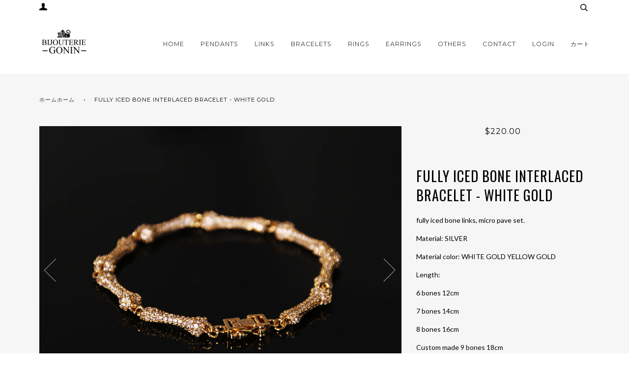

--- FILE ---
content_type: text/html; charset=utf-8
request_url: https://www.bijouteriegonin.com/ja/products/fully-iced-bone-interlaced-bracelet-white-gold
body_size: 31572
content:
<!doctype html>
<!--[if lt IE 7]><html class="no-js lt-ie9 lt-ie8 lt-ie7" lang="en"> <![endif]-->
<!--[if IE 7]><html class="no-js lt-ie9 lt-ie8" lang="en"> <![endif]-->
<!--[if IE 8]><html class="no-js lt-ie9" lang="en"> <![endif]-->
<!--[if IE 9 ]><html class="ie9 no-js"> <![endif]-->
<!--[if (gt IE 9)|!(IE)]><!--> <html class="no-js"> <!--<![endif]-->
<head>
  <!-- ======================= Pipeline Theme V3.0 ========================= -->
  <meta charset="utf-8">
  <meta http-equiv="X-UA-Compatible" content="IE=edge,chrome=1">
  
  <meta name="msvalidate.01" content="CE0B4979982EB94F11A9ACF8C5292161" />
    <meta name="p:domain_verify" content="c3d7a4325fff4156ac2e71a2ecf0564e"/>
  <meta name="google-site-verification" content="28pi7po8E-mKAO1xObUZ04K8If6oBMsW8P1zVKSKyxs" />
<meta name="facebook-domain-verification" content="ljgjtrk4330ph4m2kov3tqrcnod6v9" />  
  
  
    <link rel="shortcut icon" href="//www.bijouteriegonin.com/cdn/shop/files/android-icon-192x192_32x32_0795422f-7aa6-43d9-aafa-d18a04eaaac7_32x32.png?v=1613517013" type="image/png">
  

  <!-- Title and description ================================================ -->
  <title>
  Fully iced bone interlaced bracelet - WHITE GOLD &ndash; Bijouterie Gonin
  </title>
	<!-- EGGFLOW SCRIPT START --><script src="//auth.eggflow.com/scripts/secure.js?tid=5b7424bee0fec"></script><!-- EGGFLOW SCRIPT END -->

  
  <meta name="description" content="fully iced bone links, micro pave set. Material: SILVER  Material color: WHITE GOLD YELLOW GOLD Length:  6 bones 12cm  7 bones 14cm 8 bones 16cm Custom made 9 bones 18cm">
  

  <!-- Product meta ========================================================= -->
  <!-- /snippets/social-meta-tags.liquid -->


  <meta property="og:type" content="product">
  <meta property="og:title" content="Fully iced bone interlaced bracelet - WHITE GOLD">
  
  <meta property="og:image" content="http://www.bijouteriegonin.com/cdn/shop/products/O1CN013R7MGA1b9JuLHKNsI__3024913422_254dcd8f-69a8-4b8e-b751-c8ac5ee78d41_grande.jpg?v=1603976881">
  <meta property="og:image:secure_url" content="https://www.bijouteriegonin.com/cdn/shop/products/O1CN013R7MGA1b9JuLHKNsI__3024913422_254dcd8f-69a8-4b8e-b751-c8ac5ee78d41_grande.jpg?v=1603976881">
  
  <meta property="og:image" content="http://www.bijouteriegonin.com/cdn/shop/products/O1CN01PW7QRQ1b9JuNZrMtb__3024913422_85d39b49-000a-4730-b8f8-86e551296c18_grande.jpg?v=1603976881">
  <meta property="og:image:secure_url" content="https://www.bijouteriegonin.com/cdn/shop/products/O1CN01PW7QRQ1b9JuNZrMtb__3024913422_85d39b49-000a-4730-b8f8-86e551296c18_grande.jpg?v=1603976881">
  
  <meta property="og:image" content="http://www.bijouteriegonin.com/cdn/shop/products/O1CN01gHOPt71b9JuL0qqyR__3024913422_cab68c13-3040-4d2a-b2ff-686f184b6d99_grande.jpg?v=1603974994">
  <meta property="og:image:secure_url" content="https://www.bijouteriegonin.com/cdn/shop/products/O1CN01gHOPt71b9JuL0qqyR__3024913422_cab68c13-3040-4d2a-b2ff-686f184b6d99_grande.jpg?v=1603974994">
  
  <meta property="og:price:amount" content="220.00">
  <meta property="og:price:currency" content="USD">


  <meta property="og:description" content="fully iced bone links, micro pave set. Material: SILVER  Material color: WHITE GOLD YELLOW GOLD Length:  6 bones 12cm  7 bones 14cm 8 bones 16cm Custom made 9 bones 18cm">

  <meta property="og:url" content="https://www.bijouteriegonin.com/ja/products/fully-iced-bone-interlaced-bracelet-white-gold">
  <meta property="og:site_name" content="Bijouterie Gonin">






  <meta name="twitter:site" content="@bijouteriegonin">


  <meta name="twitter:card" content="product">
  <meta name="twitter:title" content="Fully iced bone interlaced bracelet - WHITE GOLD">
  <meta name="twitter:description" content="fully iced bone links, micro pave set.
Material: SILVER 
Material color: WHITE GOLD YELLOW GOLD
Length: 
6 bones 12cm 
7 bones 14cm
8 bones 16cm
Custom made 9 bones 18cm">
  <meta name="twitter:image" content="https://www.bijouteriegonin.com/cdn/shop/products/O1CN013R7MGA1b9JuLHKNsI__3024913422_254dcd8f-69a8-4b8e-b751-c8ac5ee78d41_medium.jpg?v=1603976881">
  <meta name="twitter:image:width" content="240">
  <meta name="twitter:image:height" content="240">
  <meta name="twitter:label1" content="Price">
  
  <meta name="twitter:data1" content="$220.00 USDから">
  
  <meta name="twitter:label2" content="Brand">
  <meta name="twitter:data2" content="Bijouterie Gonin">
  



  <!-- Helpers ============================================================== -->
  <link rel="canonical" href="https://www.bijouteriegonin.com/ja/products/fully-iced-bone-interlaced-bracelet-white-gold">
  <meta name="viewport" content="width=device-width,initial-scale=1">
  <meta name="theme-color" content="#333333">

  <!-- CSS ================================================================== -->
  <link href="//www.bijouteriegonin.com/cdn/shop/t/45/assets/style.scss.css?v=7204668274735718021759476000" rel="stylesheet" type="text/css" media="all" />

  <!-- Modernizr ============================================================ -->
  <script src="//www.bijouteriegonin.com/cdn/shop/t/45/assets/modernizr.min.js?v=137617515274177302221526802866" type="text/javascript"></script>

  <!-- jQuery v2.2.3 ======================================================== -->
  <script src="//www.bijouteriegonin.com/cdn/shop/t/45/assets/jquery.min.js?v=58211863146907186831526802866" type="text/javascript"></script>

  <!-- /snippets/oldIE-js.liquid -->


<!--[if lt IE 9]>
<script src="//cdnjs.cloudflare.com/ajax/libs/html5shiv/3.7.2/html5shiv.min.js" type="text/javascript"></script>
<script src="//www.bijouteriegonin.com/cdn/shop/t/45/assets/respond.min.js?v=52248677837542619231526802867" type="text/javascript"></script>
<script src="//www.bijouteriegonin.com/cdn/shop/t/45/assets/background_size_emu.js?v=20512233629963367491526802863" type="text/javascript"></script>
<link href="//www.bijouteriegonin.com/cdn/shop/t/45/assets/respond-proxy.html" id="respond-proxy" rel="respond-proxy" />
<link href="//www.bijouteriegonin.com/search?q=b76b94bdd96ab8637b4c445796231c79" id="respond-redirect" rel="respond-redirect" />
<script src="//www.bijouteriegonin.com/search?q=b76b94bdd96ab8637b4c445796231c79" type="text/javascript"></script>
<![endif]-->



  <script>
    var theme = {
      strings: {
        addToCart: "Add to Cart",
        soldOut: "Sold Out",
        unavailable: "Unavailable"
      },
      moneyFormat: "${{amount}}"
    }
  </script>

  
  

  <!-- /snippets/fonts.liquid -->

<script src="//www.bijouteriegonin.com/cdn/shop/t/45/assets/webfont.js?v=30949158316048555571526802868" type="text/javascript"></script>
<script type="text/javascript">
  WebFont.load({
    google: {
      families:
        
        
        ["Lato:400,400italic,700,700italic:latin","Montserrat:400:latin","Oswald:400:latin"]
    },
    timeout: 5000
  });
</script>



  <!-- Header hook for plugins ============================================== -->
  <script>window.performance && window.performance.mark && window.performance.mark('shopify.content_for_header.start');</script><meta name="facebook-domain-verification" content="wsxddnifixwc3jlixodrut359ve8la">
<meta name="facebook-domain-verification" content="wsxddnifixwc3jlixodrut359ve8la">
<meta name="google-site-verification" content="28pi7po8E-mKAO1xObUZ04K8If6oBMsW8P1zVKSKyxs">
<meta id="shopify-digital-wallet" name="shopify-digital-wallet" content="/16077815/digital_wallets/dialog">
<meta name="shopify-checkout-api-token" content="1257d75402a689fd85ff239b223cecd2">
<link rel="alternate" hreflang="x-default" href="https://www.bijouteriegonin.com/products/fully-iced-bone-interlaced-bracelet-white-gold">
<link rel="alternate" hreflang="en" href="https://www.bijouteriegonin.com/products/fully-iced-bone-interlaced-bracelet-white-gold">
<link rel="alternate" hreflang="ja" href="https://www.bijouteriegonin.com/ja/products/fully-iced-bone-interlaced-bracelet-white-gold">
<link rel="alternate" type="application/json+oembed" href="https://www.bijouteriegonin.com/ja/products/fully-iced-bone-interlaced-bracelet-white-gold.oembed">
<script async="async" src="/checkouts/internal/preloads.js?locale=ja-US"></script>
<link rel="preconnect" href="https://shop.app" crossorigin="anonymous">
<script async="async" src="https://shop.app/checkouts/internal/preloads.js?locale=ja-US&shop_id=16077815" crossorigin="anonymous"></script>
<script id="shopify-features" type="application/json">{"accessToken":"1257d75402a689fd85ff239b223cecd2","betas":["rich-media-storefront-analytics"],"domain":"www.bijouteriegonin.com","predictiveSearch":true,"shopId":16077815,"locale":"ja"}</script>
<script>var Shopify = Shopify || {};
Shopify.shop = "bijouteriegonin.myshopify.com";
Shopify.locale = "ja";
Shopify.currency = {"active":"USD","rate":"1.0"};
Shopify.country = "US";
Shopify.theme = {"name":"Pipeline 520 With Correct Review Stars Final","id":31913508939,"schema_name":"Pipeline","schema_version":"3.0","theme_store_id":739,"role":"main"};
Shopify.theme.handle = "null";
Shopify.theme.style = {"id":null,"handle":null};
Shopify.cdnHost = "www.bijouteriegonin.com/cdn";
Shopify.routes = Shopify.routes || {};
Shopify.routes.root = "/ja/";</script>
<script type="module">!function(o){(o.Shopify=o.Shopify||{}).modules=!0}(window);</script>
<script>!function(o){function n(){var o=[];function n(){o.push(Array.prototype.slice.apply(arguments))}return n.q=o,n}var t=o.Shopify=o.Shopify||{};t.loadFeatures=n(),t.autoloadFeatures=n()}(window);</script>
<script>
  window.ShopifyPay = window.ShopifyPay || {};
  window.ShopifyPay.apiHost = "shop.app\/pay";
  window.ShopifyPay.redirectState = null;
</script>
<script id="shop-js-analytics" type="application/json">{"pageType":"product"}</script>
<script defer="defer" async type="module" src="//www.bijouteriegonin.com/cdn/shopifycloud/shop-js/modules/v2/client.init-shop-cart-sync_CSE-8ASR.ja.esm.js"></script>
<script defer="defer" async type="module" src="//www.bijouteriegonin.com/cdn/shopifycloud/shop-js/modules/v2/chunk.common_DDD8GOhs.esm.js"></script>
<script defer="defer" async type="module" src="//www.bijouteriegonin.com/cdn/shopifycloud/shop-js/modules/v2/chunk.modal_B6JNj9sU.esm.js"></script>
<script type="module">
  await import("//www.bijouteriegonin.com/cdn/shopifycloud/shop-js/modules/v2/client.init-shop-cart-sync_CSE-8ASR.ja.esm.js");
await import("//www.bijouteriegonin.com/cdn/shopifycloud/shop-js/modules/v2/chunk.common_DDD8GOhs.esm.js");
await import("//www.bijouteriegonin.com/cdn/shopifycloud/shop-js/modules/v2/chunk.modal_B6JNj9sU.esm.js");

  window.Shopify.SignInWithShop?.initShopCartSync?.({"fedCMEnabled":true,"windoidEnabled":true});

</script>
<script>
  window.Shopify = window.Shopify || {};
  if (!window.Shopify.featureAssets) window.Shopify.featureAssets = {};
  window.Shopify.featureAssets['shop-js'] = {"shop-cart-sync":["modules/v2/client.shop-cart-sync_BCoLmxl3.ja.esm.js","modules/v2/chunk.common_DDD8GOhs.esm.js","modules/v2/chunk.modal_B6JNj9sU.esm.js"],"init-fed-cm":["modules/v2/client.init-fed-cm_BUzkuSqB.ja.esm.js","modules/v2/chunk.common_DDD8GOhs.esm.js","modules/v2/chunk.modal_B6JNj9sU.esm.js"],"init-shop-email-lookup-coordinator":["modules/v2/client.init-shop-email-lookup-coordinator_BW32axq4.ja.esm.js","modules/v2/chunk.common_DDD8GOhs.esm.js","modules/v2/chunk.modal_B6JNj9sU.esm.js"],"init-windoid":["modules/v2/client.init-windoid_BvNGLRkF.ja.esm.js","modules/v2/chunk.common_DDD8GOhs.esm.js","modules/v2/chunk.modal_B6JNj9sU.esm.js"],"shop-button":["modules/v2/client.shop-button_CH0XKSrs.ja.esm.js","modules/v2/chunk.common_DDD8GOhs.esm.js","modules/v2/chunk.modal_B6JNj9sU.esm.js"],"shop-cash-offers":["modules/v2/client.shop-cash-offers_DjoQtMHe.ja.esm.js","modules/v2/chunk.common_DDD8GOhs.esm.js","modules/v2/chunk.modal_B6JNj9sU.esm.js"],"shop-toast-manager":["modules/v2/client.shop-toast-manager_B8NLGr5M.ja.esm.js","modules/v2/chunk.common_DDD8GOhs.esm.js","modules/v2/chunk.modal_B6JNj9sU.esm.js"],"init-shop-cart-sync":["modules/v2/client.init-shop-cart-sync_CSE-8ASR.ja.esm.js","modules/v2/chunk.common_DDD8GOhs.esm.js","modules/v2/chunk.modal_B6JNj9sU.esm.js"],"init-customer-accounts-sign-up":["modules/v2/client.init-customer-accounts-sign-up_C-LwrDE-.ja.esm.js","modules/v2/client.shop-login-button_D0X6bVTm.ja.esm.js","modules/v2/chunk.common_DDD8GOhs.esm.js","modules/v2/chunk.modal_B6JNj9sU.esm.js"],"pay-button":["modules/v2/client.pay-button_imCDqct4.ja.esm.js","modules/v2/chunk.common_DDD8GOhs.esm.js","modules/v2/chunk.modal_B6JNj9sU.esm.js"],"init-customer-accounts":["modules/v2/client.init-customer-accounts_CxIJyI-K.ja.esm.js","modules/v2/client.shop-login-button_D0X6bVTm.ja.esm.js","modules/v2/chunk.common_DDD8GOhs.esm.js","modules/v2/chunk.modal_B6JNj9sU.esm.js"],"avatar":["modules/v2/client.avatar_BTnouDA3.ja.esm.js"],"init-shop-for-new-customer-accounts":["modules/v2/client.init-shop-for-new-customer-accounts_DRBL7B82.ja.esm.js","modules/v2/client.shop-login-button_D0X6bVTm.ja.esm.js","modules/v2/chunk.common_DDD8GOhs.esm.js","modules/v2/chunk.modal_B6JNj9sU.esm.js"],"shop-follow-button":["modules/v2/client.shop-follow-button_D610YzXR.ja.esm.js","modules/v2/chunk.common_DDD8GOhs.esm.js","modules/v2/chunk.modal_B6JNj9sU.esm.js"],"checkout-modal":["modules/v2/client.checkout-modal_NhzDspE5.ja.esm.js","modules/v2/chunk.common_DDD8GOhs.esm.js","modules/v2/chunk.modal_B6JNj9sU.esm.js"],"shop-login-button":["modules/v2/client.shop-login-button_D0X6bVTm.ja.esm.js","modules/v2/chunk.common_DDD8GOhs.esm.js","modules/v2/chunk.modal_B6JNj9sU.esm.js"],"lead-capture":["modules/v2/client.lead-capture_pLpCOlEn.ja.esm.js","modules/v2/chunk.common_DDD8GOhs.esm.js","modules/v2/chunk.modal_B6JNj9sU.esm.js"],"shop-login":["modules/v2/client.shop-login_DiHM-Diw.ja.esm.js","modules/v2/chunk.common_DDD8GOhs.esm.js","modules/v2/chunk.modal_B6JNj9sU.esm.js"],"payment-terms":["modules/v2/client.payment-terms_BdLTgEH_.ja.esm.js","modules/v2/chunk.common_DDD8GOhs.esm.js","modules/v2/chunk.modal_B6JNj9sU.esm.js"]};
</script>
<script>(function() {
  var isLoaded = false;
  function asyncLoad() {
    if (isLoaded) return;
    isLoaded = true;
    var urls = ["\/\/shopify.privy.com\/widget.js?shop=bijouteriegonin.myshopify.com","https:\/\/js.smile.io\/v1\/smile-shopify.js?shop=bijouteriegonin.myshopify.com","https:\/\/cdn.shopify.com\/s\/files\/1\/0184\/4255\/1360\/files\/haloroar-legal.min.js?v=1649374317\u0026shop=bijouteriegonin.myshopify.com","https:\/\/cdn.routeapp.io\/route-widget-shopify\/v2\/route-widget-shopify-stable-v2.min.js?shop=bijouteriegonin.myshopify.com","https:\/\/cdn.nfcube.com\/instafeed-af2fbde5513acafa641373dff8e19607.js?shop=bijouteriegonin.myshopify.com"];
    for (var i = 0; i < urls.length; i++) {
      var s = document.createElement('script');
      s.type = 'text/javascript';
      s.async = true;
      s.src = urls[i];
      var x = document.getElementsByTagName('script')[0];
      x.parentNode.insertBefore(s, x);
    }
  };
  if(window.attachEvent) {
    window.attachEvent('onload', asyncLoad);
  } else {
    window.addEventListener('load', asyncLoad, false);
  }
})();</script>
<script id="__st">var __st={"a":16077815,"offset":-28800,"reqid":"886eb021-59a4-452f-b79b-1ef9d7733b11-1769750510","pageurl":"www.bijouteriegonin.com\/ja\/products\/fully-iced-bone-interlaced-bracelet-white-gold","u":"8d2ddb644d2b","p":"product","rtyp":"product","rid":4689164140619};</script>
<script>window.ShopifyPaypalV4VisibilityTracking = true;</script>
<script id="captcha-bootstrap">!function(){'use strict';const t='contact',e='account',n='new_comment',o=[[t,t],['blogs',n],['comments',n],[t,'customer']],c=[[e,'customer_login'],[e,'guest_login'],[e,'recover_customer_password'],[e,'create_customer']],r=t=>t.map((([t,e])=>`form[action*='/${t}']:not([data-nocaptcha='true']) input[name='form_type'][value='${e}']`)).join(','),a=t=>()=>t?[...document.querySelectorAll(t)].map((t=>t.form)):[];function s(){const t=[...o],e=r(t);return a(e)}const i='password',u='form_key',d=['recaptcha-v3-token','g-recaptcha-response','h-captcha-response',i],f=()=>{try{return window.sessionStorage}catch{return}},m='__shopify_v',_=t=>t.elements[u];function p(t,e,n=!1){try{const o=window.sessionStorage,c=JSON.parse(o.getItem(e)),{data:r}=function(t){const{data:e,action:n}=t;return t[m]||n?{data:e,action:n}:{data:t,action:n}}(c);for(const[e,n]of Object.entries(r))t.elements[e]&&(t.elements[e].value=n);n&&o.removeItem(e)}catch(o){console.error('form repopulation failed',{error:o})}}const l='form_type',E='cptcha';function T(t){t.dataset[E]=!0}const w=window,h=w.document,L='Shopify',v='ce_forms',y='captcha';let A=!1;((t,e)=>{const n=(g='f06e6c50-85a8-45c8-87d0-21a2b65856fe',I='https://cdn.shopify.com/shopifycloud/storefront-forms-hcaptcha/ce_storefront_forms_captcha_hcaptcha.v1.5.2.iife.js',D={infoText:'hCaptchaによる保護',privacyText:'プライバシー',termsText:'利用規約'},(t,e,n)=>{const o=w[L][v],c=o.bindForm;if(c)return c(t,g,e,D).then(n);var r;o.q.push([[t,g,e,D],n]),r=I,A||(h.body.append(Object.assign(h.createElement('script'),{id:'captcha-provider',async:!0,src:r})),A=!0)});var g,I,D;w[L]=w[L]||{},w[L][v]=w[L][v]||{},w[L][v].q=[],w[L][y]=w[L][y]||{},w[L][y].protect=function(t,e){n(t,void 0,e),T(t)},Object.freeze(w[L][y]),function(t,e,n,w,h,L){const[v,y,A,g]=function(t,e,n){const i=e?o:[],u=t?c:[],d=[...i,...u],f=r(d),m=r(i),_=r(d.filter((([t,e])=>n.includes(e))));return[a(f),a(m),a(_),s()]}(w,h,L),I=t=>{const e=t.target;return e instanceof HTMLFormElement?e:e&&e.form},D=t=>v().includes(t);t.addEventListener('submit',(t=>{const e=I(t);if(!e)return;const n=D(e)&&!e.dataset.hcaptchaBound&&!e.dataset.recaptchaBound,o=_(e),c=g().includes(e)&&(!o||!o.value);(n||c)&&t.preventDefault(),c&&!n&&(function(t){try{if(!f())return;!function(t){const e=f();if(!e)return;const n=_(t);if(!n)return;const o=n.value;o&&e.removeItem(o)}(t);const e=Array.from(Array(32),(()=>Math.random().toString(36)[2])).join('');!function(t,e){_(t)||t.append(Object.assign(document.createElement('input'),{type:'hidden',name:u})),t.elements[u].value=e}(t,e),function(t,e){const n=f();if(!n)return;const o=[...t.querySelectorAll(`input[type='${i}']`)].map((({name:t})=>t)),c=[...d,...o],r={};for(const[a,s]of new FormData(t).entries())c.includes(a)||(r[a]=s);n.setItem(e,JSON.stringify({[m]:1,action:t.action,data:r}))}(t,e)}catch(e){console.error('failed to persist form',e)}}(e),e.submit())}));const S=(t,e)=>{t&&!t.dataset[E]&&(n(t,e.some((e=>e===t))),T(t))};for(const o of['focusin','change'])t.addEventListener(o,(t=>{const e=I(t);D(e)&&S(e,y())}));const B=e.get('form_key'),M=e.get(l),P=B&&M;t.addEventListener('DOMContentLoaded',(()=>{const t=y();if(P)for(const e of t)e.elements[l].value===M&&p(e,B);[...new Set([...A(),...v().filter((t=>'true'===t.dataset.shopifyCaptcha))])].forEach((e=>S(e,t)))}))}(h,new URLSearchParams(w.location.search),n,t,e,['guest_login'])})(!0,!0)}();</script>
<script integrity="sha256-4kQ18oKyAcykRKYeNunJcIwy7WH5gtpwJnB7kiuLZ1E=" data-source-attribution="shopify.loadfeatures" defer="defer" src="//www.bijouteriegonin.com/cdn/shopifycloud/storefront/assets/storefront/load_feature-a0a9edcb.js" crossorigin="anonymous"></script>
<script crossorigin="anonymous" defer="defer" src="//www.bijouteriegonin.com/cdn/shopifycloud/storefront/assets/shopify_pay/storefront-65b4c6d7.js?v=20250812"></script>
<script data-source-attribution="shopify.dynamic_checkout.dynamic.init">var Shopify=Shopify||{};Shopify.PaymentButton=Shopify.PaymentButton||{isStorefrontPortableWallets:!0,init:function(){window.Shopify.PaymentButton.init=function(){};var t=document.createElement("script");t.src="https://www.bijouteriegonin.com/cdn/shopifycloud/portable-wallets/latest/portable-wallets.ja.js",t.type="module",document.head.appendChild(t)}};
</script>
<script data-source-attribution="shopify.dynamic_checkout.buyer_consent">
  function portableWalletsHideBuyerConsent(e){var t=document.getElementById("shopify-buyer-consent"),n=document.getElementById("shopify-subscription-policy-button");t&&n&&(t.classList.add("hidden"),t.setAttribute("aria-hidden","true"),n.removeEventListener("click",e))}function portableWalletsShowBuyerConsent(e){var t=document.getElementById("shopify-buyer-consent"),n=document.getElementById("shopify-subscription-policy-button");t&&n&&(t.classList.remove("hidden"),t.removeAttribute("aria-hidden"),n.addEventListener("click",e))}window.Shopify?.PaymentButton&&(window.Shopify.PaymentButton.hideBuyerConsent=portableWalletsHideBuyerConsent,window.Shopify.PaymentButton.showBuyerConsent=portableWalletsShowBuyerConsent);
</script>
<script data-source-attribution="shopify.dynamic_checkout.cart.bootstrap">document.addEventListener("DOMContentLoaded",(function(){function t(){return document.querySelector("shopify-accelerated-checkout-cart, shopify-accelerated-checkout")}if(t())Shopify.PaymentButton.init();else{new MutationObserver((function(e,n){t()&&(Shopify.PaymentButton.init(),n.disconnect())})).observe(document.body,{childList:!0,subtree:!0})}}));
</script>
<link id="shopify-accelerated-checkout-styles" rel="stylesheet" media="screen" href="https://www.bijouteriegonin.com/cdn/shopifycloud/portable-wallets/latest/accelerated-checkout-backwards-compat.css" crossorigin="anonymous">
<style id="shopify-accelerated-checkout-cart">
        #shopify-buyer-consent {
  margin-top: 1em;
  display: inline-block;
  width: 100%;
}

#shopify-buyer-consent.hidden {
  display: none;
}

#shopify-subscription-policy-button {
  background: none;
  border: none;
  padding: 0;
  text-decoration: underline;
  font-size: inherit;
  cursor: pointer;
}

#shopify-subscription-policy-button::before {
  box-shadow: none;
}

      </style>

<script>window.performance && window.performance.mark && window.performance.mark('shopify.content_for_header.end');</script>



  



<link rel="stylesheet" href="https://cdn.shopify.com/s/files/1/0184/4255/1360/files/legal.v4.scss.css?v=1645191235" media="print" onload="this.media='all'">
  <script>
    (function() {
      const metafields = {
        "shop": "bijouteriegonin.myshopify.com",
        "settings": {"enabled":"0","installer":[],"param":{"checkbox":"1","message":"I have read and agreed with the {link}","error_message":"Please agree to the terms and conditions before making a purchase!","error_display":"dialog","time_enabled":"1","time_label":"Agreed to the Terms and Conditions on","force_enabled":"0","optional":"0","optional_message_enabled":"0","optional_message_value":"Thank you! The page will be moved to the checkout page.","optional_checkbox_hidden":"0","greeting":{"enabled":"0","message":"Please agree to the T\u0026C before purchasing!","delay":"1"},"links":{"link":{"label":"terms and conditions","target":"_blank","url":"#","policy":"terms-of-service"}},"link_order":["link"]},"style":{"checkbox":{"size":"20","color":"#0075ff"},"message":{"font":"inherit","size":"14","align":"inherit","customized":{"enabled":"1","color":"#212b36","accent":"#0075ff","error":"#de3618"},"padding":{"top":0,"right":0,"bottom":0,"left":0}}},"popup":{"title":"Terms and Conditions","button":"Process to Checkout","width":600,"icon_color":"#197bbd"}},
        "moneyFormat": "${{amount}}"
      };
      !function(){"use strict";void 0===Element.prototype.getEventListeners&&(Element.prototype.__addEventListener=Element.prototype.addEventListener,Element.prototype.__removeEventListener=Element.prototype.removeEventListener,Element.prototype.addEventListener=function(e,t,n=!1){this.__addEventListener(e,t,n),this.eventListenerList||(this.eventListenerList={}),this.eventListenerList[e]||(this.eventListenerList[e]=[]),this.eventListenerList[e].push({type:e,listener:t,useCapture:n})},Element.prototype.removeEventListener=function(e,t,n=!1){this.__removeEventListener(e,t,n),this.eventListenerList||(this.eventListenerList={}),this.eventListenerList[e]||(this.eventListenerList[e]=[]);for(let o=0;o<this.eventListenerList[e].length;o++)if(this.eventListenerList[e][o].listener===t&&this.eventListenerList[e][o].useCapture===n){this.eventListenerList[e].splice(o,1);break}0==this.eventListenerList[e].length&&delete this.eventListenerList[e]},Element.prototype.getEventListeners=function(e){return this.eventListenerList||(this.eventListenerList={}),void 0===e?this.eventListenerList:this.eventListenerList[e]})}(),window.roarJs=window.roarJs||{},roarJs.Legal=function(){const e={id:"legal",shop:null,settings:{},jQuery:null,fonts:[],editor:{enabled:!1,selector:"#theme-editor__checkbox"},installer:{enabled:!1},pointer:{},selectors:{checkout:'[name="checkout"], [name="goto_pp"], [name="goto_gc"], [href*="/checkout"], .rale-button--checkout',dynamic:'[data-shopify="payment-button"], [data-shopify="dynamic-checkout-cart"]',form:'form[action="/checkout"]',update:'[name="update"]',widget:".rale-widget",checkbox:'.rale-widget .rale-checkbox input[type="checkbox"]',nopopup:".rale-nopopup",policy:".rale-policy",error:".rale-widget .rale-error",greeting:".rale-widget .rale-greeting",modal:"rale-modal",modal_close:"rale-modal-close"},classes:{hidden:"rale-dynamic--hidden",invisible:"rale-checkout--invisible"},cssUrl:"https://cdn.shopify.com/s/files/1/0184/4255/1360/files/legal.v4.scss.css?v=1645191235",installerUrl:"https://cdn.shopify.com/s/files/1/0184/4255/1360/files/legal-installer.min.js?v=1606279593"};function t(e,t){for(let t=0;t<document.styleSheets.length;t++)if(document.styleSheets[t].href==e)return!1;const n=document.getElementsByTagName("head")[0],o=document.createElement("link");o.type="text/css",o.rel="stylesheet",o.readyState?o.onreadystatechange=function(){"loaded"!=o.readyState&&"complete"!=o.readyState||(o.onreadystatechange=null,t&&t())}:o.onload=function(){t&&t()},o.href=e,n.appendChild(o)}function n(){e.settings.enabled="1"}function o(){return"undefined"==typeof roarJsAdmin?!!e.shop||(e.shop=metafields.shop,e.settings=metafields.settings,!0):(e.editor.enabled=!0,e.shop=roarJsAdmin.Config.shop,e.settings=roarJsAdmin.Config.settings,n(),!0)}function s(e,t){!function(e,t){const n=XMLHttpRequest.prototype.open;XMLHttpRequest.prototype.open=function(o,s){this.addEventListener("load",function(){!e.some(function(e){return s.indexOf(e)>-1})||""!==this.responseType&&"text"!==this.responseType||t(this.responseText)}),n.apply(this,arguments)}}(e,t),function(e,t){"undefined"!=typeof jQuery&&jQuery(document).ajaxSuccess(function(n,o,s){const i=s.url;e.some(function(e){return i.indexOf(e)>-1})&&t(o.responseText)})}(e,t),function(e,t){const n=window.fetch;window.fetch=function(){const e=n.apply(this,arguments);return e.then(function(e){const t=new CustomEvent("raleFetchEnd",{view:document,bubbles:!0,cancelable:!1,detail:{response:e.clone()}});document.dispatchEvent(t)}),e},document.addEventListener("raleFetchEnd",function(n){const o=n.detail.response;if(200!==o.status)return;const s=o.url;e.some(function(e){return s.indexOf(e)>-1})&&t(o.json())})}(e,t)}function i(){const{selectors:t}=e;let n=!1;return document.querySelectorAll(t.checkbox).forEach(e=>{(function(e){const t=e.getBoundingClientRect(),n=window.innerWidth||document.documentElement.clientWidth,o=window.innerHeight||document.documentElement.clientHeight,s=function(e,t){return document.elementFromPoint(e,t)};return!(t.right<0||t.bottom<0||t.left>n||t.top>o)&&(e.contains(s(t.left,t.top))||e.contains(s(t.right,t.top))||e.contains(s(t.right,t.bottom))||e.contains(s(t.left,t.bottom))||e.parentNode.contains(s(t.left,t.top))||e.parentNode.contains(s(t.right,t.top))||e.parentNode.contains(s(t.right,t.bottom))||e.parentNode.contains(s(t.left,t.bottom)))})(e)&&(n=!0)}),n}function l(t){const{selectors:n}=e;let o=!1;if(s="/cart",window.location.href.indexOf(s)>-1){const e=t.closest("form");e&&e.querySelector(n.widget)&&(o=!0)}var s;return o}function r(t,n){const{classes:o,pointer:s}=e;if(n=n||window.event,void 0!==window.pageXOffset?(s.pageX=n.pageX-window.pageXOffset,s.pageY=n.pageY-window.pageYOffset):(s.pageX=n.pageX-document.documentElement.scrollLeft,s.pageY=n.pageY-document.documentElement.scrollTop),isNaN(s.pageX)||isNaN(s.pageY))s.target=t;else{const e=t.classList.contains(o.hidden);e&&t.classList.remove(o.hidden);const n=document.elementFromPoint(s.pageX,s.pageY);n&&(s.target=n),e&&t.classList.add(o.hidden)}}function a(t){const{id:n,classes:o,title:s,body:i,styles:l}=t;let r=document.getElementById(n);if(null!=r&&r.remove(),(r=document.createElement("div")).id=n,r.classList="rale-modal",r.innerHTML=`<div class="rale-modal-inner">\n<div class="rale-modal-header"><div class="rale-modal-title">${s}</div><div class="rale-modal-close"><svg viewBox="0 0 20 20"><path d="M11.414 10l6.293-6.293a.999.999 0 1 0-1.414-1.414L10 8.586 3.707 2.293a.999.999 0 1 0-1.414 1.414L8.586 10l-6.293 6.293a.999.999 0 1 0 1.414 1.414L10 11.414l6.293 6.293a.997.997 0 0 0 1.414 0 .999.999 0 0 0 0-1.414L11.414 10z" fill-rule="evenodd"></path></svg></div></div>\n<div class="rale-modal-bodyWrapper"><div class="rale-modal-body" data-scrollable>${i}</div></div>\n</div><div class="rale-modal-overlay"></div>`,o&&o.length>0&&r.classList.add(o),l&&Object.keys(l).length>0)for(const[e,t]of Object.entries(l))r.style.setProperty(e,t);return w(r),document.body.classList.add("rale-modal--opened"),document.body.appendChild(r),function(t){t.querySelectorAll(".rale-modal-close, .rale-modal-overlay").forEach(e=>{e.addEventListener("click",e=>{const t=e.currentTarget.closest(".rale-modal");c(t.getAttribute("id"))})}),document.querySelectorAll(".rale-modal-button").forEach(t=>{t.addEventListener("click",t=>{const n=t.currentTarget.closest(".rale-modal");n.classList.add("rale-modal--checked"),setTimeout(function(){const{pointer:{target:t}}=e;if(t)if("FORM"==t.tagName)t.submit();else try{t.click()}catch(e){const n=t.closest('[role="button"]');n&&n.click()}},500),setTimeout(function(){c(n.getAttribute("id")),m()},1e3)})})}(r),r}function c(e){const t=document.getElementById(e);if(null!=t&&t.remove(),0===document.querySelectorAll(".rale-modal").length){document.querySelector("body").classList.remove("rale-modal--opened")}}function d(t){const{selectors:n}=e;return!!t.closest(n.nopopup)}function u(t){const{classes:n,pointer:{target:o}}=e;let s=!0;if(t.classList.contains(n.hidden)&&(s=!1,o)){const e=o.getEventListeners("click"),t=o.closest("[class*=shopify-payment-button__]");(void 0!==e||t)&&(s=!0)}return s}function p(){const{settings:{param:t,popup:n,style:o}}=e,s=b();s.querySelector('input[type="checkbox"]').removeAttribute("checked");const i=s.querySelector(".rale-greeting");null!==i&&(i.classList.remove("rale-greeting--bottom"),i.classList.add("rale-greeting--top"));const l=n.title.length>0?n.title:"Terms and Conditions";let r=`<svg xmlns="http://www.w3.org/2000/svg" viewBox="0 0 37 37" class="rale-checkmark"><path class="rale-checkmark--circle" d="M30.5,6.5L30.5,6.5c6.6,6.6,6.6,17.4,0,24l0,0c-6.6,6.6-17.4,6.6-24,0l0,0c-6.6-6.6-6.6-17.4,0-24l0,0C13.1-0.2,23.9-0.2,30.5,6.5z"></path><polyline class="rale-checkmark--check" points="11.6,20 15.9,24.2 26.4,13.8"></polyline><polyline class="rale-checkmark--checked" points="11.6,20 15.9,24.2 26.4,13.8"></polyline></svg>${s.outerHTML}`;void 0!==t.force_enabled&&"1"===t.force_enabled?r+=`<div class="rale-modal-buttonWrapper"><div class="rale-modal-button">${n.button.length>0?n.button:"Process to Checkout"}</div></div>`:r+=`<div class="rale-error">${t.error_message}</div>`;let a="",c={"--rale-size":`${o.message.size}px`,"--rale-popup-width":`${n.width}px`,"--rale-popup-icolor":n.icon_color},d="inherit";if("inherit"!==o.message.font){d=o.message.font.split(":")[0].replace(/\+/g," ")}return c["--rale-font"]=d,"1"===o.message.customized.enabled&&(a="rale-customized",c["--rale-color"]=o.message.customized.color,c["--rale-error"]=o.message.customized.error),{id:"rale-modal",classes:a,styles:c,title:l,body:r}}function m(){document.dispatchEvent(new CustomEvent("rale.shopifyCheckout"))}function g(t){const{selectors:n,settings:{param:o}}=e,s=t.currentTarget;if(function(t){const{settings:{param:n}}=e,o=t.closest("form");if(o&&0===o.querySelectorAll(".rale-time").length&&"0"!==n.time_enabled){const e=n.time_label.length>0?n.time_label:"Agreed to the Terms and Conditions on",t=document.createElement("input");t.type="hidden",t.name=`attributes[${e}]`,t.value=new Date,o.appendChild(t)}}(s),void 0!==o.force_enabled&&"1"===o.force_enabled){if(i()||l(s))m();else{if(r(s,t),!u(s))return!1;k(a(p())),t.preventDefault(),t.stopPropagation()}return!1}if(d(s))return m(),!1;if(function(){const{settings:{param:t}}=e;return(void 0===t.force_enabled||"1"!==t.force_enabled)&&void 0!==t.optional&&"1"===t.optional}())return o.optional_message_enabled&&"1"===o.optional_message_enabled&&o.optional_message_value.length>0&&alert(o.optional_message_value),m(),!1;if(r(s,t),i()||l(s))C()?(document.querySelectorAll(n.greeting).forEach(e=>{e.remove()}),m()):("dialog"===o.error_display?alert(o.error_message):(document.querySelectorAll(n.error).forEach(e=>{e.remove()}),document.querySelectorAll(n.widget).forEach(e=>{const t=document.createElement("div");t.classList="rale-error",t.innerHTML=o.error_message,"after"===o.error_display?e.appendChild(t):e.insertBefore(t,e.firstChild)})),t.preventDefault(),t.stopPropagation());else{if(C())return!1;if(!u(s))return!1;k(a(p())),t.preventDefault(),t.stopPropagation()}}function h(){const{settings:t}=e;if("1"!==t.enabled)return!1;setTimeout(function(){!function(){const{classes:t,selectors:n}=e;document.querySelectorAll(n.checkout).forEach(e=>{C()||d(e)?e.classList.remove(t.invisible):e.classList.add(t.invisible)})}(),function(){const{classes:t,selectors:n}=e;document.querySelectorAll(n.dynamic).forEach(e=>{C()||d(e)?e.classList.remove(t.hidden):e.classList.add(t.hidden)})}()},100)}function f(){const{selectors:t,settings:n}=e;if("1"!==n.enabled)return!1;document.querySelectorAll(`${t.checkout}, ${t.dynamic}`).forEach(e=>{e.removeEventListener("click",g),e.addEventListener("click",g)}),document.querySelectorAll(t.form).forEach(e=>{e.removeEventListener("submit",g),e.addEventListener("submit",g)})}function v(e){return("."+e.trim().replace(/ /g,".")).replace(/\.\.+/g,".")}function y(e){for(var t=[];e.parentNode;){var n=e.getAttribute("id"),o=e.tagName;if(n&&"BODY"!==o){t.unshift("#"+n);break}if(e===e.ownerDocument.documentElement||"BODY"===o)t.unshift(e.tagName);else{for(var s=1,i=e;i.previousElementSibling;i=i.previousElementSibling,s++);var l=e.className?v(e.className):"";l?t.unshift(""+e.tagName+l):t.unshift(""+e.tagName)}e=e.parentNode}return t.join(" ")}function b(n){const{fonts:o,settings:{param:s,style:i}}=e,l=`rale-${Date.now()+Math.random()}`,r=document.createElement("div");r.classList="rale-widget";let a="inherit";if("inherit"!==i.message.font){const e=i.message.font.split(":")[0];a=e.replace(/\+/g," "),o.includes(e)||(o.push(e),t("//fonts.googleapis.com/css?family="+i.message.font))}r.style.setProperty("--rale-font",a),r.style.setProperty("--rale-size",`${i.message.size}px`),r.style.setProperty("--rale-align",i.message.align),r.style.setProperty("--rale-padding",`${i.message.padding.top||0}px ${i.message.padding.right||0}px ${i.message.padding.bottom||0}px ${i.message.padding.left||0}px`),"1"===i.message.customized.enabled&&(r.classList.add("rale-customized"),r.style.setProperty("--rale-color",i.message.customized.color),r.style.setProperty("--rale-accent",i.message.customized.accent),r.style.setProperty("--rale-error",i.message.customized.error));let c="";if("0"!==s.time_enabled){c=`<input class="rale-time" type="hidden" name="attributes[${s.time_label.length>0?s.time_label:"Agreed to the Terms and Conditions on"}]" value="${new Date}" />`}"1"===s.optional&&s.optional_message_enabled&&"1"===s.optional_message_enabled&&"1"===s.optional_checkbox_hidden&&r.classList.add("rale-widget--hidden");let d="";return!0===n&&(d='<div class="ralei-remove"></div>'),r.innerHTML=`<div class="rale-container">${function(t){const{settings:{param:n,style:o}}=e;if(void 0!==n.force_enabled&&"1"===n.force_enabled)return`<span class="rale-checkbox rale-visually-hidden"><input type="checkbox" id="${t}" checked="checked"/></span>`;{let e=`--rale-size:${o.checkbox.size}px;`,s="",i="",l="";if("0"!==n.checkbox&&(e+=`--rale-background:${o.checkbox.color};`,s=`<span class="rale-box">${function(e){let t="";switch(e){case"1":t='<svg xmlns="http://www.w3.org/2000/svg" viewBox="0 0 21 21" class="rale-icon"><polyline points="5 10.75 8.5 14.25 16 6"></polyline></svg>';break;case"2":t='<svg xmlns="http://www.w3.org/2000/svg" viewBox="0 0 21 21" class="rale-icon"><path d="M5,10.75 L8.5,14.25 L19.4,2.3 C18.8333333,1.43333333 18.0333333,1 17,1 L4,1 C2.35,1 1,2.35 1,4 L1,17 C1,18.65 2.35,20 4,20 L17,20 C18.65,20 20,18.65 20,17 L20,7.99769186"></path></svg>';break;case"3":t='<svg xmlns="http://www.w3.org/2000/svg" viewBox="0 0 12 9" class="rale-icon"><polyline points="1 5 4 8 11 1"></polyline></svg>';break;case"4":t='<svg xmlns="http://www.w3.org/2000/svg" viewBox="0 0 44 44" class="rale-icon"><path d="M14,24 L21,31 L39.7428882,11.5937758 C35.2809627,6.53125861 30.0333333,4 24,4 C12.95,4 4,12.95 4,24 C4,35.05 12.95,44 24,44 C35.05,44 44,35.05 44,24 C44,19.3 42.5809627,15.1645919 39.7428882,11.5937758" transform="translate(-2.000000, -2.000000)"></path></svg>';break;case"5":t='<svg xmlns="http://www.w3.org/2000/svg" viewBox="0 0 512 512" class="rale-icon"><path d="M256 8C119 8 8 119 8 256s111 248 248 248 248-111 248-248S393 8 256 8z"></path></svg>'}return t}(n.checkbox)}</span>`),void 0!==n.greeting&&"1"===n.greeting.enabled&&n.greeting.message.length>0){let e=parseInt(n.greeting.delay);l=`<i class="rale-greeting rale-greeting--bottom${0==(e=e>0?e:0)?" rale-greeting--init":""}"><svg xmlns="http://www.w3.org/2000/svg" viewBox="0 0 20 20"><path fill-rule="evenodd" d="M10 20c5.514 0 10-4.486 10-10S15.514 0 10 0 0 4.486 0 10s4.486 10 10 10zm1-6a1 1 0 11-2 0v-4a1 1 0 112 0v4zm-1-9a1 1 0 100 2 1 1 0 000-2z"/></svg>${n.greeting.message}</i>`}return`<span class="rale-checkbox rale-checkbox--${n.checkbox}" style="${e}"><input type="checkbox" id="${t}" ${i}/>${s}${l}</span>`}}(l)+function(t){const{shop:n,editor:o,settings:{param:s}}=e,{message:i,links:l,link_order:r}=s;let a=i;return r&&r.forEach(function(e){const t=l[e];if(t){const{label:s,url:i,target:l,policy:r}=t,c=new RegExp(`{${e}}`,"g");if("popup"===l){let e=`/policies/${r}`;if(o.enabled&&(e=`https://${n}${e}`),s.length>0){let t=`<a href="${e}" target="_blank" class="rale-link rale-policy" data-policy="${r}">${s}</a>`;a=a.replace(c,t)}}else if(s.length>0){let e=s;i.length>0&&(e=`<a href="${i}" target="${l}" class="rale-link">${s}</a>`),a=a.replace(c,e)}}}),`<label for="${t}" class="rale-message">${a}</label>`}(l)+d}</div>${c}`,r}function w(t){const{settings:{param:n}}=e,o=t.querySelector(".rale-greeting");if(null!==o){let e=parseInt(n.greeting.delay);e=e>0?e:0,setTimeout(function(){o.classList.add("rale-greeting--open")},1e3*e)}}function L(t,n,o=!1){const{selectors:s}=e,i=b(o);function l(e,t){const n=document.querySelector(e);if(null===n||n.parentNode.querySelector(s.widget)&&"append"!==t)return!1;switch(t){case"before":n.parentNode.insertBefore(i,n);break;case"after":n.parentNode.insertBefore(i,n.nextSibling);break;default:n.innerHTML="",n.appendChild(i)}w(i);const o=new CustomEvent("rale.widgetCreated",{detail:{selector:n}});return document.dispatchEvent(o),$(),k(i),!0}l(t,n)||setTimeout(function(){l(t,n)||setTimeout(function(){l(t,n)},1e3)},1e3)}function k(t){const{selectors:n}=e;t.querySelectorAll(n.checkbox).forEach(t=>{t.addEventListener("change",t=>{const o=t.currentTarget,s=o.checked;if(document.querySelectorAll(n.checkbox).forEach(e=>{e.checked=s}),document.querySelectorAll(n.error).forEach(e=>{e.remove()}),document.querySelectorAll(n.greeting).forEach(e=>{e.classList.add("rale-greeting--close"),setTimeout(function(){e.remove()},300)}),$(),h(),s&&o.closest(".rale-modal")){const t=o.closest(".rale-modal");t.classList.add("rale-modal--checked"),setTimeout(function(){const{pointer:{target:t}}=e;if(t)if("FORM"==t.tagName)t.submit();else{const e=t.closest('[role="button"]');if(e)e.click();else{const e=t.querySelector("button");e?e.click():t.click()}}},500),setTimeout(function(){c(t.getAttribute("id")),m()},1e3)}})}),t.querySelectorAll(n.policy).forEach(t=>{t.addEventListener("click",t=>{t.preventDefault();const{editor:n}=e,o=t.currentTarget,s=o.dataset.policy;a({id:"rale-modal--skeleton",classes:"rale-modal--skeleton",title:'<div class="rale-skeleton-display"></div>',body:'<svg viewBox="0 0 37 37" xmlns="http://www.w3.org/2000/svg" class="rale-spinner"><path d="M30.5,6.5L30.5,6.5c6.6,6.6,6.6,17.4,0,24l0,0c-6.6,6.6-17.4,6.6-24,0l0,0c-6.6-6.6-6.6-17.4,0-24l0,0C13.1-0.2,23.9-0.2,30.5,6.5z"></path></svg><div class="rale-skeleton-display"></div><div class="rale-skeleton-container"><div class="rale-skeleton-text"></div><div class="rale-skeleton-text"></div><div class="rale-skeleton-text"></div></div>'});let i=o.getAttribute("href");n.enabled&&(i=`${roarJsAdmin.Config.appUrl}/policies/${s}`),fetch(i).then(e=>e.text()).then(e=>{const t=(new DOMParser).parseFromString(e,"text/html");c("rale-modal--skeleton");let n="",o="";if(t.querySelector(".shopify-policy__body"))n=t.querySelector(".shopify-policy__title").textContent,o=t.querySelector(".shopify-policy__body").innerHTML;else{n={"refund-policy":"Refund policy","privacy-policy":"Privacy policy","terms-of-service":"Terms of service","shipping-policy":"Shipping policy"}[s],o='<div class="Polaris-TextContainer">\n            <p>Unfortunately, your store policy has not been added yet!</p>\n            <div class="Polaris-TextContainer Polaris-TextContainer--spacingTight">\n    <h2 class="Polaris-DisplayText Polaris-DisplayText--sizeSmall">Add or generate store policies</h2>\n    <ol class="Polaris-List Polaris-List--typeNumber">\n    <li class="Polaris-List__Item"><p>From your Shopify admin, go to <strong>Settings</strong> &gt; <strong>Legal</strong>.</p></li>\n    <li class="Polaris-List__Item">\n    <p>Enter your store policies, or click <strong>Create from template</strong> to enter the default template. Use the <a href="/manual/productivity-tools/rich-text-editor">rich text editor</a> to add style and formatting to your policies, and to add links and images.</p>\n    <figure><img src="https://cdn.shopify.com/shopifycloud/help/assets/manual/settings/checkout-and-payment/refund-policy-1f6faf09f810ad9b9a4f4c0f2e5f2ec36e2bc3897c857e9a76e9700c8fa7cdbf.png" alt="The rich text editor consists of a multi-line text box with buttons above it for formatting the text, and for adding links and images." width="1024" height="594"></figure>\n    </li>\n    <li class="Polaris-List__Item"><p>Review your policies and make any changes.</p></li>\n    <li class="Polaris-List__Item"><p>Click <strong>Save</strong> to add your policies.</p></li>\n    </ol>\n    </div>\n            </div>'}a({id:"rale-modal--policy",classes:"rale-modal--policy",title:n,body:o})}).catch(()=>{n.enabled?setTimeout(function(){c("rale-modal--skeleton"),a({id:"rale-modal--policy",classes:"rale-modal--policy",title:"That's all!",body:'<div class="Polaris-TextContainer">\n                <p>In your real store, customers should see your store policies here.</p>\n                <div class="Polaris-TextContainer Polaris-TextContainer--spacingTight">\n    <h2 class="Polaris-DisplayText Polaris-DisplayText--sizeSmall">Add or generate store policies</h2>\n    <ol class="Polaris-List Polaris-List--typeNumber">\n    <li class="Polaris-List__Item"><p>From your Shopify admin, go to <strong>Settings</strong> &gt; <strong>Legal</strong>.</p></li>\n    <li class="Polaris-List__Item">\n    <p>Enter your store policies, or click <strong>Create from template</strong> to enter the default template. Use the <a href="/manual/productivity-tools/rich-text-editor">rich text editor</a> to add style and formatting to your policies, and to add links and images.</p>\n    <figure><img src="https://cdn.shopify.com/shopifycloud/help/assets/manual/settings/checkout-and-payment/refund-policy-1f6faf09f810ad9b9a4f4c0f2e5f2ec36e2bc3897c857e9a76e9700c8fa7cdbf.png" alt="The rich text editor consists of a multi-line text box with buttons above it for formatting the text, and for adding links and images." width="1024" height="594"></figure>\n    </li>\n    <li class="Polaris-List__Item"><p>Review your policies and make any changes.</p></li>\n    <li class="Polaris-List__Item"><p>Click <strong>Save</strong> to add your policies.</p></li>\n    </ol>\n    </div>\n                </div>'})},500):c("rale-modal--skeleton")})})})}function _(){const{editor:t,installer:n,selectors:o,settings:s}=e;if("1"!==s.enabled)return document.querySelectorAll(o.widget).forEach(e=>{e.remove()}),!1;if(t.enabled)L(t.selector,"append");else if(n.enabled)L(n.selector,n.position,!0);else{let e={};if(Object.keys(s.installer).length>0&&(e=s.installer[Shopify.theme.id]),void 0!==e&&Object.keys(e).length>0){const{cart:t,minicart:n,product:o}=e;t&&t.selector.length>0&&t.position.length>0&&L(t.selector,t.position),n&&n.selector.length>0&&n.position.length>0&&L(n.selector,n.position),o&&o.selector.length>0&&o.position.length>0&&L(o.selector,o.position)}else{document.querySelectorAll(o.checkout).forEach(e=>{const t=e.closest("form");if(t&&0===t.querySelectorAll(o.widget).length){const t=e.parentNode;let n=e;t.querySelector(o.update)&&(n=t.querySelector(o.update)),L(y(n),"before")}});const e=document.querySelector('#main-cart-footer [name="checkout"]');e&&L(y(e.parentNode),"before")}}document.querySelector(".rale-shortcode")&&L(".rale-shortcode","append")}function x(e){e=e.replace(/[\[]/,"\\[").replace(/[\]]/,"\\]");const t=new RegExp("[\\?&]"+e+"=([^&#]*)").exec(window.location.search);return null===t?"":decodeURIComponent(t[1].replace(/\+/g," "))}function E(e){return new Promise(function(t,n){fetch("/cart.js").then(e=>e.json()).then(n=>{if(0==n.item_count){const n={items:[{quantity:1,id:e}]};fetch("/cart/add.js",{method:"POST",headers:{"Content-Type":"application/json"},body:JSON.stringify(n)}).then(e=>e.json()).then(e=>{t({reload:!0,url:e.items[0].url})})}else t({reload:!1,url:n.items[0].url})})})}function S(){return e.installer.enabled=!0,n(),new Promise(function(t,n){!function(e,t){const n=document.getElementsByTagName("head")[0],o=document.createElement("script");o.type="text/javascript",o.readyState?o.onreadystatechange=function(){"loaded"!=o.readyState&&"complete"!=o.readyState||(o.onreadystatechange=null,t&&t())}:o.onload=function(){t&&t()},o.src=e,n.appendChild(o)}(e.installerUrl,function(){t(!0)})})}function T(){window.location.href.indexOf("rale_helper=true")>-1&&(function(t){const{selectors:n}=e,{title:o,description:s}=t;let i=document.getElementById(n.modal);null!==i&&i.remove(),(i=document.createElement("div")).id=n.modal,i.classList=n.modal,i.innerHTML=`<div class="rale-modal-inner">\n<div class="rale-modal-bodyWrapper"><div class="rale-modal-body"><svg xmlns="http://www.w3.org/2000/svg" viewBox="0 0 37 37" class="rale-svg rale-checkmark"><path class="rale-checkmark__circle" d="M30.5,6.5L30.5,6.5c6.6,6.6,6.6,17.4,0,24l0,0c-6.6,6.6-17.4,6.6-24,0l0,0c-6.6-6.6-6.6-17.4,0-24l0,0C13.1-0.2,23.9-0.2,30.5,6.5z"></path><polyline class="rale-checkmark__check" points="11.6,20 15.9,24.2 26.4,13.8"></polyline></svg>\n<h2>${o}</h2><p>${s}</p></div></div>\n<div class="rale-modal-footer"><div id="${n.modal_close}" class="rale-btn">Got It</div></div>\n</div>`,document.body.classList.add("rale-modal--opened"),document.body.appendChild(i)}({title:"Click The Checkbox To Test The Function",description:'Open the product page and click the Add to cart button.<br>Go to the cart page. You will see the terms and conditions checkbox above the checkout button.<br><br>Then go back to app settings and click "<strong class="rale-highlight">Next</strong>".'}),function(){const{selectors:t}=e,n=document.getElementById(t.modal_close);null!==n&&n.addEventListener("click",function(){const e=document.getElementById(t.modal);null!==e&&(e.remove(),document.body.classList.remove("rale-modal--opened"))})}())}function C(){const{selectors:t}=e,n=document.querySelector(t.checkbox);return!!n&&n.checked}function $(t){if("undefined"==typeof roarJsAdmin){const{settings:{param:n}}=e,o=document.querySelector(".rale-time");if(null===o)return;void 0===t&&(t=void 0!==n.force_enabled&&"1"===n.force_enabled?o.value:void 0!==n.optional&&"1"===n.optional?C()?o.value:"NO":o.value);const s=o.getAttribute("name"),i={attributes:{[s.substring(s.lastIndexOf("[")+1,s.lastIndexOf("]"))]:t}};fetch("/cart/update.js",{method:"POST",headers:{"Content-Type":"application/json"},body:JSON.stringify(i)})}}return{init:function(){window==window.top&&(new Promise(function(n,o){t(e.cssUrl,function(){n(!0)})}),T(),o()&&(e.editor.enabled||(function(){const e=x("rale_preview"),t=x("variant_id");e.length>0&&t.length>0&&(n(),E(t).then(function(e){e.reload&&window.location.reload()}))}(),function(){let e=window.sessionStorage.getItem("raleInstaller");if(null!==e&&e.length>0)void 0!==(e=JSON.parse(e)).theme_id&&Shopify.theme.id!=e.theme_id&&(window.location.href=`${window.location.origin}?preview_theme_id=${e.theme_id}`),S();else{const e=x("ralei"),t=x("variant_id");e.length>0&&t.length>0&&(window.sessionStorage.setItem("raleInstaller",JSON.stringify({access_token:e,step:1,theme_id:Shopify.theme.id,variant_id:t})),S())}}()),e.installer.enabled||(_(),f()),function(){const{classes:t,selectors:n}=e;if("1"!==e.settings.enabled)return!1;document.body.classList.remove(t.invisible),s(["/cart.js","/cart/add.js","/cart/change.js","/cart/change","/cart/clear.js"],function(t){Promise.resolve(t).then(function(t){const{installer:n}=e;n.enabled||(_(),f(),h())})})}(),h()))},refresh:function(){window==window.top&&o()&&(_(),f(),h())},checked:C,manual:function(e){g(e)},install:function(t,n){window==window.top&&o()&&(e.installer.selector=t,e.installer.position=n,_(),f())},initCart:E,updateTime:$,showMessage:function(){const{settings:{param:t},selectors:n}=e;C()||("dialog"===t.error_display?alert(t.error_message):(document.querySelectorAll(n.error).forEach(e=>{e.remove()}),document.querySelectorAll(n.widget).forEach(e=>{const n=document.createElement("div");n.classList="rale-error",n.innerHTML=t.error_message,"after"===t.error_display?e.appendChild(n):e.insertBefore(n,e.firstChild)})))},bindCheckoutEvents:f}}(),document.addEventListener("DOMContentLoaded",function(){roarJs.Legal.init()});
    })();
  </script>
 
 
 <!-- BEGIN app block: shopify://apps/bm-country-blocker-ip-blocker/blocks/boostmark-blocker/bf9db4b9-be4b-45e1-8127-bbcc07d93e7e -->

  <script src="https://cdn.shopify.com/extensions/019b300f-1323-7b7a-bda2-a589132c3189/boostymark-regionblock-71/assets/blocker.js?v=4&shop=bijouteriegonin.myshopify.com" async></script>
  <script src="https://cdn.shopify.com/extensions/019b300f-1323-7b7a-bda2-a589132c3189/boostymark-regionblock-71/assets/jk4ukh.js?c=6&shop=bijouteriegonin.myshopify.com" async></script>

  

  

  
    <script async>
      !function(){var t;new MutationObserver(function(t,e){if(document.body&&(e.disconnect(),!window.bmExtension)){let i=document.createElement('div');i.id='bm-preload-mask',i.style.cssText='position: fixed !important; top: 0 !important; left: 0 !important; width: 100% !important; height: 100% !important; background-color: white !important; z-index: 2147483647 !important; display: block !important;',document.body.appendChild(i),setTimeout(function(){i.parentNode&&i.parentNode.removeChild(i);},1e4);}}).observe(document.documentElement,{childList:!0,subtree:!0});}();
    </script>
  

  

  












  

  <script async>
    !function e(){let t=document.cookie.split(";"),n=!1;for(let o=0;o<t.length;o++){let s=t[o].trim();if(s.startsWith("_idy_admin=")){n="true"===s.split("=")[1];break}}if(!n){if(document.body){let a={m_rc:"yes",m_ts:"yes",m_dd:"yes",pr_t:"no",k_all:"no",k_copy:"no",k_paste:"no",k_print:"no",k_save:"no",K_f12:""};try{if("yes"==a.m_rc&&(document.body.oncontextmenu=function(){return!1}),"yes"==a.m_ts){let r=document.createElement("style");r.textContent=`body {
            -webkit-touch-callout: none;
            -webkit-user-select: none;
            -khtml-user-select: none;
            -moz-user-select: none;
            -ms-user-select: none;
            user-select: none;
          }`,document.head.appendChild(r)}if("yes"==a.m_dd&&(document.body.ondragstart=function(){return!1},document.body.ondrop=function(){return!1}),"yes"==a.pr_t){let p=document.createElement("style");p.media="print",p.textContent="* { display: none; }",document.head.appendChild(p)}("yes"==a.k_all||"yes"==a.k_copy||"yes"==a.k_paste||"yes"==a.k_print||"yes"==a.k_save||"yes"==a.K_f12)&&(document.body.onkeydown=function(e){if("yes"==a.k_all&&"a"==e.key.toLowerCase()&&(e.ctrlKey||e.metaKey)||"yes"==a.k_copy&&"c"==e.key.toLowerCase()&&(e.ctrlKey||e.metaKey)||"yes"==a.k_paste&&"v"==e.key.toLowerCase()&&(e.ctrlKey||e.metaKey)||"yes"==a.k_print&&"p"==e.key.toLowerCase()&&(e.ctrlKey||e.metaKey)||"yes"==a.k_save&&"s"==e.key.toLowerCase()&&(e.ctrlKey||e.metaKey)||"yes"==a.K_f12&&"f12"==e.key.toLowerCase())return!1})}catch(c){}}else setTimeout(e,200)}}();  
  </script>



<!-- END app block --><link href="https://monorail-edge.shopifysvc.com" rel="dns-prefetch">
<script>(function(){if ("sendBeacon" in navigator && "performance" in window) {try {var session_token_from_headers = performance.getEntriesByType('navigation')[0].serverTiming.find(x => x.name == '_s').description;} catch {var session_token_from_headers = undefined;}var session_cookie_matches = document.cookie.match(/_shopify_s=([^;]*)/);var session_token_from_cookie = session_cookie_matches && session_cookie_matches.length === 2 ? session_cookie_matches[1] : "";var session_token = session_token_from_headers || session_token_from_cookie || "";function handle_abandonment_event(e) {var entries = performance.getEntries().filter(function(entry) {return /monorail-edge.shopifysvc.com/.test(entry.name);});if (!window.abandonment_tracked && entries.length === 0) {window.abandonment_tracked = true;var currentMs = Date.now();var navigation_start = performance.timing.navigationStart;var payload = {shop_id: 16077815,url: window.location.href,navigation_start,duration: currentMs - navigation_start,session_token,page_type: "product"};window.navigator.sendBeacon("https://monorail-edge.shopifysvc.com/v1/produce", JSON.stringify({schema_id: "online_store_buyer_site_abandonment/1.1",payload: payload,metadata: {event_created_at_ms: currentMs,event_sent_at_ms: currentMs}}));}}window.addEventListener('pagehide', handle_abandonment_event);}}());</script>
<script id="web-pixels-manager-setup">(function e(e,d,r,n,o){if(void 0===o&&(o={}),!Boolean(null===(a=null===(i=window.Shopify)||void 0===i?void 0:i.analytics)||void 0===a?void 0:a.replayQueue)){var i,a;window.Shopify=window.Shopify||{};var t=window.Shopify;t.analytics=t.analytics||{};var s=t.analytics;s.replayQueue=[],s.publish=function(e,d,r){return s.replayQueue.push([e,d,r]),!0};try{self.performance.mark("wpm:start")}catch(e){}var l=function(){var e={modern:/Edge?\/(1{2}[4-9]|1[2-9]\d|[2-9]\d{2}|\d{4,})\.\d+(\.\d+|)|Firefox\/(1{2}[4-9]|1[2-9]\d|[2-9]\d{2}|\d{4,})\.\d+(\.\d+|)|Chrom(ium|e)\/(9{2}|\d{3,})\.\d+(\.\d+|)|(Maci|X1{2}).+ Version\/(15\.\d+|(1[6-9]|[2-9]\d|\d{3,})\.\d+)([,.]\d+|)( \(\w+\)|)( Mobile\/\w+|) Safari\/|Chrome.+OPR\/(9{2}|\d{3,})\.\d+\.\d+|(CPU[ +]OS|iPhone[ +]OS|CPU[ +]iPhone|CPU IPhone OS|CPU iPad OS)[ +]+(15[._]\d+|(1[6-9]|[2-9]\d|\d{3,})[._]\d+)([._]\d+|)|Android:?[ /-](13[3-9]|1[4-9]\d|[2-9]\d{2}|\d{4,})(\.\d+|)(\.\d+|)|Android.+Firefox\/(13[5-9]|1[4-9]\d|[2-9]\d{2}|\d{4,})\.\d+(\.\d+|)|Android.+Chrom(ium|e)\/(13[3-9]|1[4-9]\d|[2-9]\d{2}|\d{4,})\.\d+(\.\d+|)|SamsungBrowser\/([2-9]\d|\d{3,})\.\d+/,legacy:/Edge?\/(1[6-9]|[2-9]\d|\d{3,})\.\d+(\.\d+|)|Firefox\/(5[4-9]|[6-9]\d|\d{3,})\.\d+(\.\d+|)|Chrom(ium|e)\/(5[1-9]|[6-9]\d|\d{3,})\.\d+(\.\d+|)([\d.]+$|.*Safari\/(?![\d.]+ Edge\/[\d.]+$))|(Maci|X1{2}).+ Version\/(10\.\d+|(1[1-9]|[2-9]\d|\d{3,})\.\d+)([,.]\d+|)( \(\w+\)|)( Mobile\/\w+|) Safari\/|Chrome.+OPR\/(3[89]|[4-9]\d|\d{3,})\.\d+\.\d+|(CPU[ +]OS|iPhone[ +]OS|CPU[ +]iPhone|CPU IPhone OS|CPU iPad OS)[ +]+(10[._]\d+|(1[1-9]|[2-9]\d|\d{3,})[._]\d+)([._]\d+|)|Android:?[ /-](13[3-9]|1[4-9]\d|[2-9]\d{2}|\d{4,})(\.\d+|)(\.\d+|)|Mobile Safari.+OPR\/([89]\d|\d{3,})\.\d+\.\d+|Android.+Firefox\/(13[5-9]|1[4-9]\d|[2-9]\d{2}|\d{4,})\.\d+(\.\d+|)|Android.+Chrom(ium|e)\/(13[3-9]|1[4-9]\d|[2-9]\d{2}|\d{4,})\.\d+(\.\d+|)|Android.+(UC? ?Browser|UCWEB|U3)[ /]?(15\.([5-9]|\d{2,})|(1[6-9]|[2-9]\d|\d{3,})\.\d+)\.\d+|SamsungBrowser\/(5\.\d+|([6-9]|\d{2,})\.\d+)|Android.+MQ{2}Browser\/(14(\.(9|\d{2,})|)|(1[5-9]|[2-9]\d|\d{3,})(\.\d+|))(\.\d+|)|K[Aa][Ii]OS\/(3\.\d+|([4-9]|\d{2,})\.\d+)(\.\d+|)/},d=e.modern,r=e.legacy,n=navigator.userAgent;return n.match(d)?"modern":n.match(r)?"legacy":"unknown"}(),u="modern"===l?"modern":"legacy",c=(null!=n?n:{modern:"",legacy:""})[u],f=function(e){return[e.baseUrl,"/wpm","/b",e.hashVersion,"modern"===e.buildTarget?"m":"l",".js"].join("")}({baseUrl:d,hashVersion:r,buildTarget:u}),m=function(e){var d=e.version,r=e.bundleTarget,n=e.surface,o=e.pageUrl,i=e.monorailEndpoint;return{emit:function(e){var a=e.status,t=e.errorMsg,s=(new Date).getTime(),l=JSON.stringify({metadata:{event_sent_at_ms:s},events:[{schema_id:"web_pixels_manager_load/3.1",payload:{version:d,bundle_target:r,page_url:o,status:a,surface:n,error_msg:t},metadata:{event_created_at_ms:s}}]});if(!i)return console&&console.warn&&console.warn("[Web Pixels Manager] No Monorail endpoint provided, skipping logging."),!1;try{return self.navigator.sendBeacon.bind(self.navigator)(i,l)}catch(e){}var u=new XMLHttpRequest;try{return u.open("POST",i,!0),u.setRequestHeader("Content-Type","text/plain"),u.send(l),!0}catch(e){return console&&console.warn&&console.warn("[Web Pixels Manager] Got an unhandled error while logging to Monorail."),!1}}}}({version:r,bundleTarget:l,surface:e.surface,pageUrl:self.location.href,monorailEndpoint:e.monorailEndpoint});try{o.browserTarget=l,function(e){var d=e.src,r=e.async,n=void 0===r||r,o=e.onload,i=e.onerror,a=e.sri,t=e.scriptDataAttributes,s=void 0===t?{}:t,l=document.createElement("script"),u=document.querySelector("head"),c=document.querySelector("body");if(l.async=n,l.src=d,a&&(l.integrity=a,l.crossOrigin="anonymous"),s)for(var f in s)if(Object.prototype.hasOwnProperty.call(s,f))try{l.dataset[f]=s[f]}catch(e){}if(o&&l.addEventListener("load",o),i&&l.addEventListener("error",i),u)u.appendChild(l);else{if(!c)throw new Error("Did not find a head or body element to append the script");c.appendChild(l)}}({src:f,async:!0,onload:function(){if(!function(){var e,d;return Boolean(null===(d=null===(e=window.Shopify)||void 0===e?void 0:e.analytics)||void 0===d?void 0:d.initialized)}()){var d=window.webPixelsManager.init(e)||void 0;if(d){var r=window.Shopify.analytics;r.replayQueue.forEach((function(e){var r=e[0],n=e[1],o=e[2];d.publishCustomEvent(r,n,o)})),r.replayQueue=[],r.publish=d.publishCustomEvent,r.visitor=d.visitor,r.initialized=!0}}},onerror:function(){return m.emit({status:"failed",errorMsg:"".concat(f," has failed to load")})},sri:function(e){var d=/^sha384-[A-Za-z0-9+/=]+$/;return"string"==typeof e&&d.test(e)}(c)?c:"",scriptDataAttributes:o}),m.emit({status:"loading"})}catch(e){m.emit({status:"failed",errorMsg:(null==e?void 0:e.message)||"Unknown error"})}}})({shopId: 16077815,storefrontBaseUrl: "https://www.bijouteriegonin.com",extensionsBaseUrl: "https://extensions.shopifycdn.com/cdn/shopifycloud/web-pixels-manager",monorailEndpoint: "https://monorail-edge.shopifysvc.com/unstable/produce_batch",surface: "storefront-renderer",enabledBetaFlags: ["2dca8a86"],webPixelsConfigList: [{"id":"462618862","configuration":"{\"config\":\"{\\\"google_tag_ids\\\":[\\\"G-NG3D6RWDQD\\\",\\\"AW-865838005\\\",\\\"GT-WR4W834\\\"],\\\"target_country\\\":\\\"US\\\",\\\"gtag_events\\\":[{\\\"type\\\":\\\"begin_checkout\\\",\\\"action_label\\\":[\\\"G-NG3D6RWDQD\\\",\\\"AW-865838005\\\/flZtCJfE044YELXH7pwD\\\",\\\"AW-865838005\\\/p6ZDCMfgtfMaELXH7pwD\\\",\\\"AW-865838005\\\/WoOgCM3gtfMaELXH7pwD\\\",\\\"AW-865838005\\\/oVDfCMHgtfMaELXH7pwD\\\"]},{\\\"type\\\":\\\"search\\\",\\\"action_label\\\":[\\\"G-NG3D6RWDQD\\\",\\\"AW-865838005\\\/7iSDCJHE044YELXH7pwD\\\"]},{\\\"type\\\":\\\"view_item\\\",\\\"action_label\\\":[\\\"G-NG3D6RWDQD\\\",\\\"AW-865838005\\\/dXhRCI7E044YELXH7pwD\\\",\\\"MC-JBF9PLSF4X\\\"]},{\\\"type\\\":\\\"purchase\\\",\\\"action_label\\\":[\\\"G-NG3D6RWDQD\\\",\\\"AW-865838005\\\/Hu1zCPm9044YELXH7pwD\\\",\\\"MC-JBF9PLSF4X\\\",\\\"AW-865838005\\\/AREZCNDgtfMaELXH7pwD\\\"]},{\\\"type\\\":\\\"page_view\\\",\\\"action_label\\\":[\\\"G-NG3D6RWDQD\\\",\\\"AW-865838005\\\/ldywCPy9044YELXH7pwD\\\",\\\"MC-JBF9PLSF4X\\\"]},{\\\"type\\\":\\\"add_payment_info\\\",\\\"action_label\\\":[\\\"G-NG3D6RWDQD\\\",\\\"AW-865838005\\\/oYnfCJrE044YELXH7pwD\\\"]},{\\\"type\\\":\\\"add_to_cart\\\",\\\"action_label\\\":[\\\"G-NG3D6RWDQD\\\",\\\"AW-865838005\\\/VEsJCJTE044YELXH7pwD\\\",\\\"AW-865838005\\\/o37oCMTgtfMaELXH7pwD\\\"]}],\\\"enable_monitoring_mode\\\":false}\"}","eventPayloadVersion":"v1","runtimeContext":"OPEN","scriptVersion":"b2a88bafab3e21179ed38636efcd8a93","type":"APP","apiClientId":1780363,"privacyPurposes":[],"dataSharingAdjustments":{"protectedCustomerApprovalScopes":["read_customer_address","read_customer_email","read_customer_name","read_customer_personal_data","read_customer_phone"]}},{"id":"158499054","configuration":"{\"pixel_id\":\"419009206077432\",\"pixel_type\":\"facebook_pixel\",\"metaapp_system_user_token\":\"-\"}","eventPayloadVersion":"v1","runtimeContext":"OPEN","scriptVersion":"ca16bc87fe92b6042fbaa3acc2fbdaa6","type":"APP","apiClientId":2329312,"privacyPurposes":["ANALYTICS","MARKETING","SALE_OF_DATA"],"dataSharingAdjustments":{"protectedCustomerApprovalScopes":["read_customer_address","read_customer_email","read_customer_name","read_customer_personal_data","read_customer_phone"]}},{"id":"shopify-app-pixel","configuration":"{}","eventPayloadVersion":"v1","runtimeContext":"STRICT","scriptVersion":"0450","apiClientId":"shopify-pixel","type":"APP","privacyPurposes":["ANALYTICS","MARKETING"]},{"id":"shopify-custom-pixel","eventPayloadVersion":"v1","runtimeContext":"LAX","scriptVersion":"0450","apiClientId":"shopify-pixel","type":"CUSTOM","privacyPurposes":["ANALYTICS","MARKETING"]}],isMerchantRequest: false,initData: {"shop":{"name":"Bijouterie Gonin","paymentSettings":{"currencyCode":"USD"},"myshopifyDomain":"bijouteriegonin.myshopify.com","countryCode":"HK","storefrontUrl":"https:\/\/www.bijouteriegonin.com\/ja"},"customer":null,"cart":null,"checkout":null,"productVariants":[{"price":{"amount":220.0,"currencyCode":"USD"},"product":{"title":"Fully iced bone interlaced bracelet - WHITE GOLD","vendor":"Bijouterie Gonin","id":"4689164140619","untranslatedTitle":"Fully iced bone interlaced bracelet - WHITE GOLD","url":"\/ja\/products\/fully-iced-bone-interlaced-bracelet-white-gold","type":""},"id":"32924337930315","image":{"src":"\/\/www.bijouteriegonin.com\/cdn\/shop\/products\/O1CN013R7MGA1b9JuLHKNsI__3024913422_254dcd8f-69a8-4b8e-b751-c8ac5ee78d41.jpg?v=1603976881"},"sku":null,"title":"12cm","untranslatedTitle":"12cm"},{"price":{"amount":240.0,"currencyCode":"USD"},"product":{"title":"Fully iced bone interlaced bracelet - WHITE GOLD","vendor":"Bijouterie Gonin","id":"4689164140619","untranslatedTitle":"Fully iced bone interlaced bracelet - WHITE GOLD","url":"\/ja\/products\/fully-iced-bone-interlaced-bracelet-white-gold","type":""},"id":"32924337963083","image":{"src":"\/\/www.bijouteriegonin.com\/cdn\/shop\/products\/O1CN013R7MGA1b9JuLHKNsI__3024913422_254dcd8f-69a8-4b8e-b751-c8ac5ee78d41.jpg?v=1603976881"},"sku":null,"title":"14cm","untranslatedTitle":"14cm"},{"price":{"amount":260.0,"currencyCode":"USD"},"product":{"title":"Fully iced bone interlaced bracelet - WHITE GOLD","vendor":"Bijouterie Gonin","id":"4689164140619","untranslatedTitle":"Fully iced bone interlaced bracelet - WHITE GOLD","url":"\/ja\/products\/fully-iced-bone-interlaced-bracelet-white-gold","type":""},"id":"32924337995851","image":{"src":"\/\/www.bijouteriegonin.com\/cdn\/shop\/products\/O1CN013R7MGA1b9JuLHKNsI__3024913422_254dcd8f-69a8-4b8e-b751-c8ac5ee78d41.jpg?v=1603976881"},"sku":null,"title":"16cm","untranslatedTitle":"16cm"},{"price":{"amount":280.0,"currencyCode":"USD"},"product":{"title":"Fully iced bone interlaced bracelet - WHITE GOLD","vendor":"Bijouterie Gonin","id":"4689164140619","untranslatedTitle":"Fully iced bone interlaced bracelet - WHITE GOLD","url":"\/ja\/products\/fully-iced-bone-interlaced-bracelet-white-gold","type":""},"id":"32924338028619","image":{"src":"\/\/www.bijouteriegonin.com\/cdn\/shop\/products\/O1CN013R7MGA1b9JuLHKNsI__3024913422_254dcd8f-69a8-4b8e-b751-c8ac5ee78d41.jpg?v=1603976881"},"sku":null,"title":"18cm","untranslatedTitle":"18cm"}],"purchasingCompany":null},},"https://www.bijouteriegonin.com/cdn","1d2a099fw23dfb22ep557258f5m7a2edbae",{"modern":"","legacy":""},{"shopId":"16077815","storefrontBaseUrl":"https:\/\/www.bijouteriegonin.com","extensionBaseUrl":"https:\/\/extensions.shopifycdn.com\/cdn\/shopifycloud\/web-pixels-manager","surface":"storefront-renderer","enabledBetaFlags":"[\"2dca8a86\"]","isMerchantRequest":"false","hashVersion":"1d2a099fw23dfb22ep557258f5m7a2edbae","publish":"custom","events":"[[\"page_viewed\",{}],[\"product_viewed\",{\"productVariant\":{\"price\":{\"amount\":220.0,\"currencyCode\":\"USD\"},\"product\":{\"title\":\"Fully iced bone interlaced bracelet - WHITE GOLD\",\"vendor\":\"Bijouterie Gonin\",\"id\":\"4689164140619\",\"untranslatedTitle\":\"Fully iced bone interlaced bracelet - WHITE GOLD\",\"url\":\"\/ja\/products\/fully-iced-bone-interlaced-bracelet-white-gold\",\"type\":\"\"},\"id\":\"32924337930315\",\"image\":{\"src\":\"\/\/www.bijouteriegonin.com\/cdn\/shop\/products\/O1CN013R7MGA1b9JuLHKNsI__3024913422_254dcd8f-69a8-4b8e-b751-c8ac5ee78d41.jpg?v=1603976881\"},\"sku\":null,\"title\":\"12cm\",\"untranslatedTitle\":\"12cm\"}}]]"});</script><script>
  window.ShopifyAnalytics = window.ShopifyAnalytics || {};
  window.ShopifyAnalytics.meta = window.ShopifyAnalytics.meta || {};
  window.ShopifyAnalytics.meta.currency = 'USD';
  var meta = {"product":{"id":4689164140619,"gid":"gid:\/\/shopify\/Product\/4689164140619","vendor":"Bijouterie Gonin","type":"","handle":"fully-iced-bone-interlaced-bracelet-white-gold","variants":[{"id":32924337930315,"price":22000,"name":"Fully iced bone interlaced bracelet - WHITE GOLD - 12cm","public_title":"12cm","sku":null},{"id":32924337963083,"price":24000,"name":"Fully iced bone interlaced bracelet - WHITE GOLD - 14cm","public_title":"14cm","sku":null},{"id":32924337995851,"price":26000,"name":"Fully iced bone interlaced bracelet - WHITE GOLD - 16cm","public_title":"16cm","sku":null},{"id":32924338028619,"price":28000,"name":"Fully iced bone interlaced bracelet - WHITE GOLD - 18cm","public_title":"18cm","sku":null}],"remote":false},"page":{"pageType":"product","resourceType":"product","resourceId":4689164140619,"requestId":"886eb021-59a4-452f-b79b-1ef9d7733b11-1769750510"}};
  for (var attr in meta) {
    window.ShopifyAnalytics.meta[attr] = meta[attr];
  }
</script>
<script class="analytics">
  (function () {
    var customDocumentWrite = function(content) {
      var jquery = null;

      if (window.jQuery) {
        jquery = window.jQuery;
      } else if (window.Checkout && window.Checkout.$) {
        jquery = window.Checkout.$;
      }

      if (jquery) {
        jquery('body').append(content);
      }
    };

    var hasLoggedConversion = function(token) {
      if (token) {
        return document.cookie.indexOf('loggedConversion=' + token) !== -1;
      }
      return false;
    }

    var setCookieIfConversion = function(token) {
      if (token) {
        var twoMonthsFromNow = new Date(Date.now());
        twoMonthsFromNow.setMonth(twoMonthsFromNow.getMonth() + 2);

        document.cookie = 'loggedConversion=' + token + '; expires=' + twoMonthsFromNow;
      }
    }

    var trekkie = window.ShopifyAnalytics.lib = window.trekkie = window.trekkie || [];
    if (trekkie.integrations) {
      return;
    }
    trekkie.methods = [
      'identify',
      'page',
      'ready',
      'track',
      'trackForm',
      'trackLink'
    ];
    trekkie.factory = function(method) {
      return function() {
        var args = Array.prototype.slice.call(arguments);
        args.unshift(method);
        trekkie.push(args);
        return trekkie;
      };
    };
    for (var i = 0; i < trekkie.methods.length; i++) {
      var key = trekkie.methods[i];
      trekkie[key] = trekkie.factory(key);
    }
    trekkie.load = function(config) {
      trekkie.config = config || {};
      trekkie.config.initialDocumentCookie = document.cookie;
      var first = document.getElementsByTagName('script')[0];
      var script = document.createElement('script');
      script.type = 'text/javascript';
      script.onerror = function(e) {
        var scriptFallback = document.createElement('script');
        scriptFallback.type = 'text/javascript';
        scriptFallback.onerror = function(error) {
                var Monorail = {
      produce: function produce(monorailDomain, schemaId, payload) {
        var currentMs = new Date().getTime();
        var event = {
          schema_id: schemaId,
          payload: payload,
          metadata: {
            event_created_at_ms: currentMs,
            event_sent_at_ms: currentMs
          }
        };
        return Monorail.sendRequest("https://" + monorailDomain + "/v1/produce", JSON.stringify(event));
      },
      sendRequest: function sendRequest(endpointUrl, payload) {
        // Try the sendBeacon API
        if (window && window.navigator && typeof window.navigator.sendBeacon === 'function' && typeof window.Blob === 'function' && !Monorail.isIos12()) {
          var blobData = new window.Blob([payload], {
            type: 'text/plain'
          });

          if (window.navigator.sendBeacon(endpointUrl, blobData)) {
            return true;
          } // sendBeacon was not successful

        } // XHR beacon

        var xhr = new XMLHttpRequest();

        try {
          xhr.open('POST', endpointUrl);
          xhr.setRequestHeader('Content-Type', 'text/plain');
          xhr.send(payload);
        } catch (e) {
          console.log(e);
        }

        return false;
      },
      isIos12: function isIos12() {
        return window.navigator.userAgent.lastIndexOf('iPhone; CPU iPhone OS 12_') !== -1 || window.navigator.userAgent.lastIndexOf('iPad; CPU OS 12_') !== -1;
      }
    };
    Monorail.produce('monorail-edge.shopifysvc.com',
      'trekkie_storefront_load_errors/1.1',
      {shop_id: 16077815,
      theme_id: 31913508939,
      app_name: "storefront",
      context_url: window.location.href,
      source_url: "//www.bijouteriegonin.com/cdn/s/trekkie.storefront.c59ea00e0474b293ae6629561379568a2d7c4bba.min.js"});

        };
        scriptFallback.async = true;
        scriptFallback.src = '//www.bijouteriegonin.com/cdn/s/trekkie.storefront.c59ea00e0474b293ae6629561379568a2d7c4bba.min.js';
        first.parentNode.insertBefore(scriptFallback, first);
      };
      script.async = true;
      script.src = '//www.bijouteriegonin.com/cdn/s/trekkie.storefront.c59ea00e0474b293ae6629561379568a2d7c4bba.min.js';
      first.parentNode.insertBefore(script, first);
    };
    trekkie.load(
      {"Trekkie":{"appName":"storefront","development":false,"defaultAttributes":{"shopId":16077815,"isMerchantRequest":null,"themeId":31913508939,"themeCityHash":"8184488065693131474","contentLanguage":"ja","currency":"USD","eventMetadataId":"5d4ee81d-de7d-40cb-b667-f76223f4956b"},"isServerSideCookieWritingEnabled":true,"monorailRegion":"shop_domain","enabledBetaFlags":["65f19447","b5387b81"]},"Session Attribution":{},"S2S":{"facebookCapiEnabled":true,"source":"trekkie-storefront-renderer","apiClientId":580111}}
    );

    var loaded = false;
    trekkie.ready(function() {
      if (loaded) return;
      loaded = true;

      window.ShopifyAnalytics.lib = window.trekkie;

      var originalDocumentWrite = document.write;
      document.write = customDocumentWrite;
      try { window.ShopifyAnalytics.merchantGoogleAnalytics.call(this); } catch(error) {};
      document.write = originalDocumentWrite;

      window.ShopifyAnalytics.lib.page(null,{"pageType":"product","resourceType":"product","resourceId":4689164140619,"requestId":"886eb021-59a4-452f-b79b-1ef9d7733b11-1769750510","shopifyEmitted":true});

      var match = window.location.pathname.match(/checkouts\/(.+)\/(thank_you|post_purchase)/)
      var token = match? match[1]: undefined;
      if (!hasLoggedConversion(token)) {
        setCookieIfConversion(token);
        window.ShopifyAnalytics.lib.track("Viewed Product",{"currency":"USD","variantId":32924337930315,"productId":4689164140619,"productGid":"gid:\/\/shopify\/Product\/4689164140619","name":"Fully iced bone interlaced bracelet - WHITE GOLD - 12cm","price":"220.00","sku":null,"brand":"Bijouterie Gonin","variant":"12cm","category":"","nonInteraction":true,"remote":false},undefined,undefined,{"shopifyEmitted":true});
      window.ShopifyAnalytics.lib.track("monorail:\/\/trekkie_storefront_viewed_product\/1.1",{"currency":"USD","variantId":32924337930315,"productId":4689164140619,"productGid":"gid:\/\/shopify\/Product\/4689164140619","name":"Fully iced bone interlaced bracelet - WHITE GOLD - 12cm","price":"220.00","sku":null,"brand":"Bijouterie Gonin","variant":"12cm","category":"","nonInteraction":true,"remote":false,"referer":"https:\/\/www.bijouteriegonin.com\/ja\/products\/fully-iced-bone-interlaced-bracelet-white-gold"});
      }
    });


        var eventsListenerScript = document.createElement('script');
        eventsListenerScript.async = true;
        eventsListenerScript.src = "//www.bijouteriegonin.com/cdn/shopifycloud/storefront/assets/shop_events_listener-3da45d37.js";
        document.getElementsByTagName('head')[0].appendChild(eventsListenerScript);

})();</script>
<script
  defer
  src="https://www.bijouteriegonin.com/cdn/shopifycloud/perf-kit/shopify-perf-kit-3.1.0.min.js"
  data-application="storefront-renderer"
  data-shop-id="16077815"
  data-render-region="gcp-us-east1"
  data-page-type="product"
  data-theme-instance-id="31913508939"
  data-theme-name="Pipeline"
  data-theme-version="3.0"
  data-monorail-region="shop_domain"
  data-resource-timing-sampling-rate="10"
  data-shs="true"
  data-shs-beacon="true"
  data-shs-export-with-fetch="true"
  data-shs-logs-sample-rate="1"
  data-shs-beacon-endpoint="https://www.bijouteriegonin.com/api/collect"
></script>
</head>

<body id="fully-iced-bone-interlaced-bracelet-white-gold" class="template-product" >

            
              


  
  <script type="text/javascript">if(typeof isGwHelperLoaded==='undefined'){(function(){var HE_DOMAIN=localStorage.getItem('ssw_debug_domain');if(!HE_DOMAIN){HE_DOMAIN='https://app.growave.io'}var GW_IS_DEV=localStorage.getItem('ssw_debug');if(!GW_IS_DEV){GW_IS_DEV=0}if(!window.Ssw){Ssw={}}function isReadyStatus(){return typeof ssw==="function"&&window.gwPolyfillsLoaded}function sswRun(application){if(isReadyStatus()){setTimeout(function(){application(ssw)},0)}else{var _loadSswLib=setInterval(function(){if(isReadyStatus()){clearInterval(_loadSswLib);application(ssw)}},30)}}var sswApp={default:0,cart_item_count:0,accounts_enabled:1,pageUrls:{wishlist:'/pages/wishlist',profile:'/pages/profile',profileEdit:'/pages/profile-edit',reward:'/pages/reward',referral:'/pages/referral',reviews:'/pages/reviews',reviewShare:'/pages/share-review',instagram:'/pages/shop-instagram',editNotification:'/pages/edit-notifications'},modules:{comment:null,community:null,fave:null,instagram:null,questions:null,review:null,sharing:null,reward:null}};var sswLangs={data:{},add:function(key,value){this.data[key]=value},t:function(key,params){var value=key;if(typeof this.data[key]!=='undefined'){value=this.data[key]}value=(value&&value.indexOf("translation missing:")<0)?value:key;if(params){value=value.replace(/\{\{\s?(\w+)\s?\}\}/g,function(match,variable){return(typeof params[variable]!='undefined')?params[variable]:match})}return value},p:function(key_singular,key_plural,count,params){if(count==1){return this.t(key_singular,params)}else{return this.t(key_plural,params)}}};sswApp.product={"id":4689164140619,"title":"Fully iced bone interlaced bracelet - WHITE GOLD","handle":"fully-iced-bone-interlaced-bracelet-white-gold","description":"\u003cp\u003efully iced bone links, micro pave set.\u003c\/p\u003e\n\u003cp\u003eMaterial: SILVER \u003c\/p\u003e\n\u003cp\u003eMaterial color: WHITE GOLD YELLOW GOLD\u003c\/p\u003e\n\u003cp\u003eLength: \u003c\/p\u003e\n\u003cp\u003e6 bones 12cm \u003c\/p\u003e\n\u003cp\u003e7 bones 14cm\u003c\/p\u003e\n\u003cp\u003e8 bones 16cm\u003c\/p\u003e\n\u003cp\u003eCustom made 9 bones 18cm\u003cbr\u003e\u003c\/p\u003e","published_at":"2020-10-29T05:35:55-07:00","created_at":"2020-10-29T05:35:55-07:00","vendor":"Bijouterie Gonin","type":"","tags":[],"price":22000,"price_min":22000,"price_max":28000,"available":true,"price_varies":true,"compare_at_price":null,"compare_at_price_min":0,"compare_at_price_max":0,"compare_at_price_varies":false,"variants":[{"id":32924337930315,"title":"12cm","option1":"12cm","option2":null,"option3":null,"sku":null,"requires_shipping":true,"taxable":false,"featured_image":null,"available":true,"name":"Fully iced bone interlaced bracelet - WHITE GOLD - 12cm","public_title":"12cm","options":["12cm"],"price":22000,"weight":0,"compare_at_price":null,"inventory_quantity":0,"inventory_management":null,"inventory_policy":"deny","barcode":null,"requires_selling_plan":false,"selling_plan_allocations":[]},{"id":32924337963083,"title":"14cm","option1":"14cm","option2":null,"option3":null,"sku":null,"requires_shipping":true,"taxable":false,"featured_image":null,"available":true,"name":"Fully iced bone interlaced bracelet - WHITE GOLD - 14cm","public_title":"14cm","options":["14cm"],"price":24000,"weight":0,"compare_at_price":null,"inventory_quantity":0,"inventory_management":null,"inventory_policy":"deny","barcode":null,"requires_selling_plan":false,"selling_plan_allocations":[]},{"id":32924337995851,"title":"16cm","option1":"16cm","option2":null,"option3":null,"sku":null,"requires_shipping":true,"taxable":false,"featured_image":null,"available":true,"name":"Fully iced bone interlaced bracelet - WHITE GOLD - 16cm","public_title":"16cm","options":["16cm"],"price":26000,"weight":0,"compare_at_price":null,"inventory_quantity":0,"inventory_management":null,"inventory_policy":"deny","barcode":null,"requires_selling_plan":false,"selling_plan_allocations":[]},{"id":32924338028619,"title":"18cm","option1":"18cm","option2":null,"option3":null,"sku":null,"requires_shipping":true,"taxable":false,"featured_image":null,"available":true,"name":"Fully iced bone interlaced bracelet - WHITE GOLD - 18cm","public_title":"18cm","options":["18cm"],"price":28000,"weight":0,"compare_at_price":null,"inventory_quantity":-1,"inventory_management":null,"inventory_policy":"deny","barcode":null,"requires_selling_plan":false,"selling_plan_allocations":[]}],"images":["\/\/www.bijouteriegonin.com\/cdn\/shop\/products\/O1CN013R7MGA1b9JuLHKNsI__3024913422_254dcd8f-69a8-4b8e-b751-c8ac5ee78d41.jpg?v=1603976881","\/\/www.bijouteriegonin.com\/cdn\/shop\/products\/O1CN01PW7QRQ1b9JuNZrMtb__3024913422_85d39b49-000a-4730-b8f8-86e551296c18.jpg?v=1603976881","\/\/www.bijouteriegonin.com\/cdn\/shop\/products\/O1CN01gHOPt71b9JuL0qqyR__3024913422_cab68c13-3040-4d2a-b2ff-686f184b6d99.jpg?v=1603974994","\/\/www.bijouteriegonin.com\/cdn\/shop\/products\/O1CN01lyUBDu1b9JuDF2etc__3024913422_ee2dd079-2b71-49dd-bd22-1ff60c355108.jpg?v=1603974994","\/\/www.bijouteriegonin.com\/cdn\/shop\/products\/O1CN01S6KPMc1b9JuLHLvW9__3024913422_d1374aea-c56b-4cc8-9d02-d1b7d8171582.jpg?v=1603974994","\/\/www.bijouteriegonin.com\/cdn\/shop\/products\/O1CN01PAsScG1b9JuDF2K5l__3024913422_e7f32eee-9287-4d67-931c-528de0ec1224.jpg?v=1603974994","\/\/www.bijouteriegonin.com\/cdn\/shop\/products\/O1CN01FmZGex1b9JuO8GQnZ__3024913422_856074df-8b50-4a4b-a6a7-b981e8688a45.jpg?v=1603974994","\/\/www.bijouteriegonin.com\/cdn\/shop\/products\/O1CN01AY0ZmT1b9JuO8Gpkg__3024913422_ddcdf74d-5785-4e45-b972-4643d1e078f8.jpg?v=1603974994","\/\/www.bijouteriegonin.com\/cdn\/shop\/products\/O1CN01wlQk4T1b9JuMfFi7S__3024913422_5704af63-48dc-4149-8d3c-489cae42d5e6.jpg?v=1603974994","\/\/www.bijouteriegonin.com\/cdn\/shop\/products\/O1CN01CrNt9k1b9JuP742F6__3024913422_019b83a6-9477-4b1e-9cd9-b4af543f6031.jpg?v=1603974994","\/\/www.bijouteriegonin.com\/cdn\/shop\/products\/O1CN01lrSzKE1b9JuDF0qgx__3024913422_a02c5ae9-5799-4147-9c6e-1efaf9854116.jpg?v=1603974960","\/\/www.bijouteriegonin.com\/cdn\/shop\/products\/O1CN01UeaAJX1b9JuHstnc0__3024913422_2fcba6c2-7164-478c-bb0b-ffa28fb68d6c.jpg?v=1603974960","\/\/www.bijouteriegonin.com\/cdn\/shop\/products\/O1CN01qK2KQC1b9JuKVOs3x__3024913422_bf27dda3-7e08-42e5-8a3f-5dfd0427b882.jpg?v=1603974960","\/\/www.bijouteriegonin.com\/cdn\/shop\/products\/O1CN015nTDrd1b9JuLHMrj2__3024913422_3bb80e93-4804-4487-a0d0-f2c297726eba.jpg?v=1603974960","\/\/www.bijouteriegonin.com\/cdn\/shop\/products\/O1CN013LXuT61b9JuOewcXL__3024913422_f17d172f-d4b8-4d26-9751-bf0199abd8c7.jpg?v=1603974960","\/\/www.bijouteriegonin.com\/cdn\/shop\/products\/O1CN01mHMdaZ1b9JtSqguBR__3024913422_83641b22-b9c4-4b0a-9703-3fe8df40088d.png?v=1603974960"],"featured_image":"\/\/www.bijouteriegonin.com\/cdn\/shop\/products\/O1CN013R7MGA1b9JuLHKNsI__3024913422_254dcd8f-69a8-4b8e-b751-c8ac5ee78d41.jpg?v=1603976881","options":["Size"],"media":[{"alt":"eyefunny bone diamond bracelet buy cheap inexpensive goros chromehearts travis scott","id":8225084014667,"position":1,"preview_image":{"aspect_ratio":1.0,"height":1200,"width":1200,"src":"\/\/www.bijouteriegonin.com\/cdn\/shop\/products\/O1CN013R7MGA1b9JuLHKNsI__3024913422_254dcd8f-69a8-4b8e-b751-c8ac5ee78d41.jpg?v=1603976881"},"aspect_ratio":1.0,"height":1200,"media_type":"image","src":"\/\/www.bijouteriegonin.com\/cdn\/shop\/products\/O1CN013R7MGA1b9JuLHKNsI__3024913422_254dcd8f-69a8-4b8e-b751-c8ac5ee78d41.jpg?v=1603976881","width":1200},{"alt":"eyefunny bone diamond bracelet buy cheap inexpensive goros chromehearts gld shop ifandco","id":8225084309579,"position":2,"preview_image":{"aspect_ratio":1.263,"height":950,"width":1200,"src":"\/\/www.bijouteriegonin.com\/cdn\/shop\/products\/O1CN01PW7QRQ1b9JuNZrMtb__3024913422_85d39b49-000a-4730-b8f8-86e551296c18.jpg?v=1603976881"},"aspect_ratio":1.263,"height":950,"media_type":"image","src":"\/\/www.bijouteriegonin.com\/cdn\/shop\/products\/O1CN01PW7QRQ1b9JuNZrMtb__3024913422_85d39b49-000a-4730-b8f8-86e551296c18.jpg?v=1603976881","width":1200},{"alt":"eyefunny bone diamond bracelet buy cheap inexpensive goros chromehearts travis scott","id":8225084047435,"position":3,"preview_image":{"aspect_ratio":1.303,"height":921,"width":1200,"src":"\/\/www.bijouteriegonin.com\/cdn\/shop\/products\/O1CN01gHOPt71b9JuL0qqyR__3024913422_cab68c13-3040-4d2a-b2ff-686f184b6d99.jpg?v=1603974994"},"aspect_ratio":1.303,"height":921,"media_type":"image","src":"\/\/www.bijouteriegonin.com\/cdn\/shop\/products\/O1CN01gHOPt71b9JuL0qqyR__3024913422_cab68c13-3040-4d2a-b2ff-686f184b6d99.jpg?v=1603974994","width":1200},{"alt":"eyefunny bone diamond bracelet buy cheap inexpensive goros chromehearts travis scott","id":8225084080203,"position":4,"preview_image":{"aspect_ratio":1.222,"height":982,"width":1200,"src":"\/\/www.bijouteriegonin.com\/cdn\/shop\/products\/O1CN01lyUBDu1b9JuDF2etc__3024913422_ee2dd079-2b71-49dd-bd22-1ff60c355108.jpg?v=1603974994"},"aspect_ratio":1.222,"height":982,"media_type":"image","src":"\/\/www.bijouteriegonin.com\/cdn\/shop\/products\/O1CN01lyUBDu1b9JuDF2etc__3024913422_ee2dd079-2b71-49dd-bd22-1ff60c355108.jpg?v=1603974994","width":1200},{"alt":"eyefunny bone diamond bracelet buy cheap inexpensive goros chromehearts travis scott","id":8225084112971,"position":5,"preview_image":{"aspect_ratio":1.0,"height":3711,"width":3711,"src":"\/\/www.bijouteriegonin.com\/cdn\/shop\/products\/O1CN01S6KPMc1b9JuLHLvW9__3024913422_d1374aea-c56b-4cc8-9d02-d1b7d8171582.jpg?v=1603974994"},"aspect_ratio":1.0,"height":3711,"media_type":"image","src":"\/\/www.bijouteriegonin.com\/cdn\/shop\/products\/O1CN01S6KPMc1b9JuLHLvW9__3024913422_d1374aea-c56b-4cc8-9d02-d1b7d8171582.jpg?v=1603974994","width":3711},{"alt":"eyefunny bone diamond bracelet buy cheap inexpensive goros chromehearts travis scott","id":8225084145739,"position":6,"preview_image":{"aspect_ratio":1.0,"height":1200,"width":1200,"src":"\/\/www.bijouteriegonin.com\/cdn\/shop\/products\/O1CN01PAsScG1b9JuDF2K5l__3024913422_e7f32eee-9287-4d67-931c-528de0ec1224.jpg?v=1603974994"},"aspect_ratio":1.0,"height":1200,"media_type":"image","src":"\/\/www.bijouteriegonin.com\/cdn\/shop\/products\/O1CN01PAsScG1b9JuDF2K5l__3024913422_e7f32eee-9287-4d67-931c-528de0ec1224.jpg?v=1603974994","width":1200},{"alt":"eyefunny bone diamond bracelet buy cheap inexpensive goros chromehearts travis scott","id":8225084178507,"position":7,"preview_image":{"aspect_ratio":1.124,"height":1068,"width":1200,"src":"\/\/www.bijouteriegonin.com\/cdn\/shop\/products\/O1CN01FmZGex1b9JuO8GQnZ__3024913422_856074df-8b50-4a4b-a6a7-b981e8688a45.jpg?v=1603974994"},"aspect_ratio":1.124,"height":1068,"media_type":"image","src":"\/\/www.bijouteriegonin.com\/cdn\/shop\/products\/O1CN01FmZGex1b9JuO8GQnZ__3024913422_856074df-8b50-4a4b-a6a7-b981e8688a45.jpg?v=1603974994","width":1200},{"alt":"eyefunny bone diamond bracelet buy cheap inexpensive goros chromehearts gld shop ifandco","id":8225084211275,"position":8,"preview_image":{"aspect_ratio":1.5,"height":800,"width":1200,"src":"\/\/www.bijouteriegonin.com\/cdn\/shop\/products\/O1CN01AY0ZmT1b9JuO8Gpkg__3024913422_ddcdf74d-5785-4e45-b972-4643d1e078f8.jpg?v=1603974994"},"aspect_ratio":1.5,"height":800,"media_type":"image","src":"\/\/www.bijouteriegonin.com\/cdn\/shop\/products\/O1CN01AY0ZmT1b9JuO8Gpkg__3024913422_ddcdf74d-5785-4e45-b972-4643d1e078f8.jpg?v=1603974994","width":1200},{"alt":"eyefunny bone diamond bracelet buy cheap inexpensive goros chromehearts gld shop ifandco","id":8225084244043,"position":9,"preview_image":{"aspect_ratio":1.228,"height":977,"width":1200,"src":"\/\/www.bijouteriegonin.com\/cdn\/shop\/products\/O1CN01wlQk4T1b9JuMfFi7S__3024913422_5704af63-48dc-4149-8d3c-489cae42d5e6.jpg?v=1603974994"},"aspect_ratio":1.228,"height":977,"media_type":"image","src":"\/\/www.bijouteriegonin.com\/cdn\/shop\/products\/O1CN01wlQk4T1b9JuMfFi7S__3024913422_5704af63-48dc-4149-8d3c-489cae42d5e6.jpg?v=1603974994","width":1200},{"alt":"eyefunny bone diamond bracelet buy cheap inexpensive goros chromehearts gld shop ifandco","id":8225084276811,"position":10,"preview_image":{"aspect_ratio":1.0,"height":1200,"width":1200,"src":"\/\/www.bijouteriegonin.com\/cdn\/shop\/products\/O1CN01CrNt9k1b9JuP742F6__3024913422_019b83a6-9477-4b1e-9cd9-b4af543f6031.jpg?v=1603974994"},"aspect_ratio":1.0,"height":1200,"media_type":"image","src":"\/\/www.bijouteriegonin.com\/cdn\/shop\/products\/O1CN01CrNt9k1b9JuP742F6__3024913422_019b83a6-9477-4b1e-9cd9-b4af543f6031.jpg?v=1603974994","width":1200},{"alt":"eyefunny bone diamond bracelet buy cheap inexpensive goros chromehearts gld shop ifandco","id":8225084342347,"position":11,"preview_image":{"aspect_ratio":1.366,"height":800,"width":1093,"src":"\/\/www.bijouteriegonin.com\/cdn\/shop\/products\/O1CN01lrSzKE1b9JuDF0qgx__3024913422_a02c5ae9-5799-4147-9c6e-1efaf9854116.jpg?v=1603974960"},"aspect_ratio":1.366,"height":800,"media_type":"image","src":"\/\/www.bijouteriegonin.com\/cdn\/shop\/products\/O1CN01lrSzKE1b9JuDF0qgx__3024913422_a02c5ae9-5799-4147-9c6e-1efaf9854116.jpg?v=1603974960","width":1093},{"alt":"eyefunny bone diamond bracelet buy cheap inexpensive goros chromehearts gld shop ifandco","id":8225084375115,"position":12,"preview_image":{"aspect_ratio":1.0,"height":1200,"width":1200,"src":"\/\/www.bijouteriegonin.com\/cdn\/shop\/products\/O1CN01UeaAJX1b9JuHstnc0__3024913422_2fcba6c2-7164-478c-bb0b-ffa28fb68d6c.jpg?v=1603974960"},"aspect_ratio":1.0,"height":1200,"media_type":"image","src":"\/\/www.bijouteriegonin.com\/cdn\/shop\/products\/O1CN01UeaAJX1b9JuHstnc0__3024913422_2fcba6c2-7164-478c-bb0b-ffa28fb68d6c.jpg?v=1603974960","width":1200},{"alt":"eyefunny bone diamond bracelet buy cheap inexpensive goros chromehearts gld shop ifandco","id":8225084407883,"position":13,"preview_image":{"aspect_ratio":1.2,"height":1000,"width":1200,"src":"\/\/www.bijouteriegonin.com\/cdn\/shop\/products\/O1CN01qK2KQC1b9JuKVOs3x__3024913422_bf27dda3-7e08-42e5-8a3f-5dfd0427b882.jpg?v=1603974960"},"aspect_ratio":1.2,"height":1000,"media_type":"image","src":"\/\/www.bijouteriegonin.com\/cdn\/shop\/products\/O1CN01qK2KQC1b9JuKVOs3x__3024913422_bf27dda3-7e08-42e5-8a3f-5dfd0427b882.jpg?v=1603974960","width":1200},{"alt":"eyefunny bone diamond bracelet buy cheap inexpensive goros chromehearts gld shop ifandco","id":8225084440651,"position":14,"preview_image":{"aspect_ratio":1.317,"height":884,"width":1164,"src":"\/\/www.bijouteriegonin.com\/cdn\/shop\/products\/O1CN015nTDrd1b9JuLHMrj2__3024913422_3bb80e93-4804-4487-a0d0-f2c297726eba.jpg?v=1603974960"},"aspect_ratio":1.317,"height":884,"media_type":"image","src":"\/\/www.bijouteriegonin.com\/cdn\/shop\/products\/O1CN015nTDrd1b9JuLHMrj2__3024913422_3bb80e93-4804-4487-a0d0-f2c297726eba.jpg?v=1603974960","width":1164},{"alt":"eyefunny bone diamond bracelet buy cheap inexpensive goros chromehearts gld shop ifandco","id":8225084473419,"position":15,"preview_image":{"aspect_ratio":1.362,"height":881,"width":1200,"src":"\/\/www.bijouteriegonin.com\/cdn\/shop\/products\/O1CN013LXuT61b9JuOewcXL__3024913422_f17d172f-d4b8-4d26-9751-bf0199abd8c7.jpg?v=1603974960"},"aspect_ratio":1.362,"height":881,"media_type":"image","src":"\/\/www.bijouteriegonin.com\/cdn\/shop\/products\/O1CN013LXuT61b9JuOewcXL__3024913422_f17d172f-d4b8-4d26-9751-bf0199abd8c7.jpg?v=1603974960","width":1200},{"alt":"eyefunny bone diamond bracelet buy cheap inexpensive goros chromehearts gld shop ifandco","id":8225084506187,"position":16,"preview_image":{"aspect_ratio":0.88,"height":909,"width":800,"src":"\/\/www.bijouteriegonin.com\/cdn\/shop\/products\/O1CN01mHMdaZ1b9JtSqguBR__3024913422_83641b22-b9c4-4b0a-9703-3fe8df40088d.png?v=1603974960"},"aspect_ratio":0.88,"height":909,"media_type":"image","src":"\/\/www.bijouteriegonin.com\/cdn\/shop\/products\/O1CN01mHMdaZ1b9JtSqguBR__3024913422_83641b22-b9c4-4b0a-9703-3fe8df40088d.png?v=1603974960","width":800}],"requires_selling_plan":false,"selling_plan_groups":[],"content":"\u003cp\u003efully iced bone links, micro pave set.\u003c\/p\u003e\n\u003cp\u003eMaterial: SILVER \u003c\/p\u003e\n\u003cp\u003eMaterial color: WHITE GOLD YELLOW GOLD\u003c\/p\u003e\n\u003cp\u003eLength: \u003c\/p\u003e\n\u003cp\u003e6 bones 12cm \u003c\/p\u003e\n\u003cp\u003e7 bones 14cm\u003c\/p\u003e\n\u003cp\u003e8 bones 16cm\u003c\/p\u003e\n\u003cp\u003eCustom made 9 bones 18cm\u003cbr\u003e\u003c\/p\u003e"};sswApp.metafield_settings={"cart_count_id":"#cart-count","cart_total_id":"#cart-total"};var sswPublishedLocales={};sswPublishedLocales["en"]={endonym_name:"English",iso_code:"en",name:"英語",root_url:"/",primary:true};sswPublishedLocales["ja"]={endonym_name:"日本語",iso_code:"ja",name:"日本語",root_url:"/ja",primary:false};window.sswRun=sswRun;window.sswApp=sswApp;window.sswPublishedLocales=sswPublishedLocales||{};window.sswLangs=sswLangs;window.HE_DOMAIN=HE_DOMAIN;window.GW_IS_DEV=GW_IS_DEV;window.currency_format="${{amount}}";window.shop_name="Bijouterie Gonin";window.colorSettings="";window.sswProxyUrl="\/apps\/ssw-instagram";window.GW_ASSETS_BASE_URL=window.GW_IS_DEV?HE_DOMAIN+'/public/assets/build/':"https://static.socialshopwave.com/ssw-assets/";window.GW_ASSETS_MANIFEST={};window.GW_ASSETS_MANIFEST={"core.critical.css":"core-215011c021.critical.css","core.critical.js":"core-3b8e1a0d70.critical.js","core.library.js":"core-4485bb0ccb.library.js","core.product_link.js":"core-ce91c52f39.product_link.js","instagram.gallery.css":"instagram-057c4f1aac.gallery.css","instagram.gallery.js":"instagram-5e0f12bfc5.gallery.js","instagram.modal.css":"instagram-dec1f97a32.modal.css","instagram.modal.js":"instagram-85f790989d.modal.js","instagram.slider.lib.js":"instagram-f4b686196a.slider.lib.js","lib.datepicker.css":"lib-6fc1108037.datepicker.css","lib.datepicker.js":"lib-9c5a702486.datepicker.js","lib.dropdown.css":"lib-52591346ba.dropdown.css","lib.dropdown.js":"lib-21b24ea07f.dropdown.js","lib.gw-carousel.js":"lib-dc8ddeb429.gw-carousel.js","lib.gw-masonry.js":"lib-db3dfd2364.gw-masonry.js","lib.modal.css":"lib-f911819b22.modal.css","lib.modal.js":"lib-e0b3f94217.modal.js","lib.photoswipe.js":"lib-5b38071dcb.photoswipe.js","lib.popover.js":"lib-858d4bc667.popover.js","lib.validate.js":"lib-4c4115500f.validate.js","login.critical.css":"login-f71507df27.critical.css","login.critical.js":"login-233703a86e.critical.js","login.main.css":"login-f1dffdce92.main.css","login.main.js":"login-28c132fba1.main.js","question.critical.js":"question-3fd9ae5a96.critical.js","question.main.css":"question-6f971ec8e7.main.css","review.critical.css":"review-5f10acf3ec.critical.css","review.critical.js":"review-d41d8cd98f.critical.js","review.main.css":"review-a6cc845f19.main.css","review.main.js":"review-2c755e07a6.main.js","review.popup.critical.js":"review-f93131e525.popup.critical.js","review.popup.main.js":"review-b5977250af.popup.main.js","review.widget.critical.js":"review-9627295967.widget.critical.js","review.widget.main.js":"review-125616d87d.widget.main.js","reward.critical.js":"reward-bb6079ffe3.critical.js","reward.main.css":"reward-fa028be264.main.css","reward.main.js":"reward-50e34a45bb.main.js","reward.notification.css":"reward-ee53c45bad.notification.css","reward.notification.js":"reward-89905432b0.notification.js","reward.tab.caption.css":"reward-04ff42d153.tab.caption.css","ssw-fontello.woff":"ssw-fontello-b60fd7c8c9.woff","wishlist.common.js":"wishlist-ccbdef9011.common.js","wishlist.critical.css":"wishlist-17c222696e.critical.css","wishlist.critical.js":"wishlist-01e97e5ff7.critical.js","wishlist.main.css":"wishlist-7c041f0cd1.main.css","wishlist.main.js":"wishlist-125e53b227.main.js"};window.GW_CUSTOM_CSS_URL='//www.bijouteriegonin.com/cdn/shop/t/45/assets/socialshopwave-custom.css?v=15866767373678222811582790573'})();(function(){var loadScriptsCalled=false;var loadDelay=typeof sswLoadScriptsDelay!=='undefined'?sswLoadScriptsDelay:2000;const LOAD_SCRIPTS_EVENTS=["scroll","mousemove","touchstart","load"];function loadScript(url){if(window.GW_IS_DEV){url+='?shop=https://www.bijouteriegonin.com&t='+new Date().getTime();if(localStorage.getItem('ssw_custom_project')){url+='&ssw_custom_project='+localStorage.getItem('ssw_custom_project')}}var script=document.createElement('script');script.src=url;script.defer=true;document.body.appendChild(script)}function loadScripts(){if(!loadScriptsCalled){loadScriptsCalled=true;var isBot=/bot|googlebot|Mediapartners-Google|crawler|spider|robot|crawling|PhantomJS/i.test(navigator.userAgent);if(!isBot){var criticalJsName=window.GW_IS_DEV?'core.critical.js':window.GW_ASSETS_MANIFEST['core.critical.js'];var criticalJsUrl=window.GW_ASSETS_BASE_URL+criticalJsName;loadScript(criticalJsUrl);}}}function onUserInteractive(event){var timeout=event.type=="load"?loadDelay:0;setTimeout(function(){loadScripts();unbindWindowEvents()},timeout)}function bindWindowEvents(){LOAD_SCRIPTS_EVENTS.forEach((eventName)=>{window.addEventListener(eventName,onUserInteractive,false)})}function unbindWindowEvents(){LOAD_SCRIPTS_EVENTS.forEach((eventName)=>{window.removeEventListener(eventName,onUserInteractive,false)})}bindWindowEvents()})();window.isGwHelperLoaded=true}sswLangs.data={"shop_it":"購入する","add_to_cart":"カートに入れる","adding_to_cart":"追加中…","sold_out":"完売","checkout":"決済","buy":"購入","back":"戻る","description":"説明","load_more":"もっとロードする","click_for_sound_on":"クリックしてサウンドをオン","click_for_sound_off":"クリックしてサウンドをオフ","view_on_instagram":"Instagramで見る","view_on_tiktok":"View on TikTok","instagram_gallery":"Instagramギャラリー"}</script> 
  
    <style>
  @font-face {
    font-family: "Ssw Fontello";
    src: url("//www.bijouteriegonin.com/cdn/shop/t/45/assets/ssw-fontello.woff?v=8128985819771460921618385518") format("woff");
    font-weight: 400;
    font-style: normal;
    font-display: fallback;
  }
  :root {
    
    
    
    
    
    
    
    
    
    
    
    
    
    
    
    
    
    
    
    
    
    
    
    
    
    
    
    
    
    
    
    
    
    
    
    
    
    
    
    
    
    
    
    
    
    
    
    
    
    
    
    
    
    
    
    
    
    
    
    
    
    
    
    
    
    
    
  }
</style>

   <style id="ssw-temp-styles">#ssw-cart-modal,#ssw-suggest-login,.ssw-modal,.ssw-hide,.ssw-dropdown-menu,#ssw-topauth ul.ssw-dropdown-menu,.ssw-widget-login ul.ssw-dropdown-menu,.nav ul.menu .ssw-auth-dropdown ul.ssw-dropdown-menu,.ssw-auth-dropdown ul.ssw-dropdown-menu{display:none;}</style><style id="ssw-design-preview"></style>  <input id="ssw_cid" type="hidden" value="0"/> 
  
  
  
  
  
  

            

  <div id="shopify-section-header" class="shopify-section"><div class="header__wrapper" data-section-id="header" data-section-type="header">

  
  <div class="info-bar showMobile">
    <div class="wrapper text-center">

      
        <div class="header-account-link">
          <a href="/account"><img src="//www.bijouteriegonin.com/cdn/shop/t/45/assets/account.svg?v=171445336031107318941526802872"></a>
        </div>
      

      

      
        <div class="header-search__wrapper">
          <div class="header-search">
            <form action="/search" method="get" class="input-group search" role="search">
              
              <input class="search-bar" type="search" name="q">
              <button type="submit" class="btn search-btn"></button>
            </form>
          </div>
        </div>
      

    </div>
  </div>
  

  <header class="site-header header--xl" role="banner">
    <div class="wrapper">
      <div class="nav--desktop">
        <div class="mobile-wrapper">
  <div class="header-cart__wrapper">
    <a href="/cart" class="CartToggle header-cart"></a>
    <span class="header-cart__bubble cartCount hidden-count"></span>
  </div>
  <div class="logo-wrapper logo-wrapper--image">
    
      <div class="h4 header-logo" itemscope itemtype="http://schema.org/Organization">
    
        
        <a href="/" itemprop="url">
          
          <img src="//www.bijouteriegonin.com/cdn/shop/products/bgboxlogo800_100x.jpg?v=1677172374"
          srcset="//www.bijouteriegonin.com/cdn/shop/products/bgboxlogo800_100x.jpg?v=1677172374 1x, //www.bijouteriegonin.com/cdn/shop/products/bgboxlogo800_100x@2x.jpg?v=1677172374 2x"
          alt="Announce Made-to-Order "Office Supplies" Jewelry off white jacob co"
          class="logo-image"
          itemprop="logo">
        </a>
      
    
      </div>
    
  </div>
  <a href class="menuToggle header-hamburger"></a>
</div>
<div class="header-menu nav-wrapper">
  
  <ul class="main-menu accessibleNav">
    
    
      









  <li class="child  kids-0">
    <a href="/ja" class="nav-link">Home</a>
    
  </li>


    
      









  <li class="parent  kids-10">
    <a href="/ja/pages/pendants" class="nav-link">Pendants</a>
    
    <a href="#" class="nav-carat"><span class="plus">+</span><span class="minus">-</span></a>
      <div class="main-menu-dropdown">
        <ul>
        
          
          
            









  <li class="child  kids-0">
    <a href="/ja/collections/make-your-own-chain" class="nav-link">Make your own</a>
    
  </li>


          
            









  <li class="child  kids-0">
    <a href="/ja/collections/all-pendants" class="nav-link">New Arrival</a>
    
  </li>


          
            









  <li class="child  kids-0">
    <a href="/ja/collections/custom" class="nav-link">Customize</a>
    
  </li>


          
            









  <li class="child  kids-0">
    <a href="/ja/collections/jesus-piece" class="nav-link">Jesus Piece</a>
    
  </li>


          
            









  <li class="child  kids-0">
    <a href="/ja/collections/cherub-angel-pieces" class="nav-link">Cherub Angel</a>
    
  </li>


          
            









  <li class="child  kids-0">
    <a href="/ja/collections/ankhs" class="nav-link">Ankh</a>
    
  </li>


          
            









  <li class="child  kids-0">
    <a href="/ja/collections/crosses" class="nav-link">Cross</a>
    
  </li>


          
            









  <li class="child  kids-0">
    <a href="/ja/collections/buddha-pieces" class="nav-link">Buddha</a>
    
  </li>


          
            









  <li class="child  kids-0">
    <a href="/ja/collections/virgin-mary-pieces" class="nav-link">Virgin Mary</a>
    
  </li>


          
            









  <li class="child  kids-0">
    <a href="/ja/collections/bape-pieces" class="nav-link">Ape</a>
    
  </li>


          
            









  <li class="child  kids-0">
    <a href="/ja/collections/music-pieces" class="nav-link">Music</a>
    
  </li>


          
            









  <li class="child  kids-0">
    <a href="/ja/collections/gemstone-pieces" class="nav-link">Gemstone</a>
    
  </li>


          
            









  <li class="child  kids-0">
    <a href="/ja/collections/gun-pieces" class="nav-link">Gun</a>
    
  </li>


          
            









  <li class="child  kids-0">
    <a href="/ja/collections/allah" class="nav-link">Allah</a>
    
  </li>


          
            









  <li class="child  kids-0">
    <a href="/ja/collections/jewish-tribute-pieces" class="nav-link">Jewish Tribute</a>
    
  </li>


          
            









  <li class="child  kids-0">
    <a href="/ja/collections/praying-hands-pieces" class="nav-link">Praying Hands</a>
    
  </li>


          
            









  <li class="child  kids-0">
    <a href="/ja/collections/cartoon-pieces" class="nav-link">Cartoon</a>
    
  </li>


          
            









  <li class="child  kids-0">
    <a href="/ja/collections/misc-pieces" class="nav-link">Misc</a>
    
  </li>


          
          
        </ul>
      </div>
    
  </li>


    
      









  <li class="child  kids-0">
    <a href="/ja/collections/chains" class="nav-link">Links</a>
    
  </li>


    
      









  <li class="child  kids-0">
    <a href="/ja/collections/bracelets" class="nav-link">Bracelets</a>
    
  </li>


    
      









  <li class="child  kids-0">
    <a href="/ja/collections/all-rings" class="nav-link">Rings</a>
    
  </li>


    
      









  <li class="child  kids-0">
    <a href="/ja/collections/all-earrings" class="nav-link">Earrings</a>
    
  </li>


    
      









  <li class="child  kids-0">
    <a href="/ja/collections/others" class="nav-link">Others</a>
    
  </li>


    
      









  <li class="child  kids-0">
    <a href="/ja/pages/contact" class="nav-link">Contact</a>
    
  </li>


    
      









  <li class="child  kids-0">
    <a href="https://account.bijouteriegonin.com/profile?locale=ja&region_country=US" class="nav-link">LOGIN</a>
    
  </li>


    
    <li class="cart-text-link">
      <a href="/cart" class="CartToggle">
        カート
        <span class="cartCost  hidden-count ">(<span class="money">$0.00</span>)</span>
      </a>
    </li>
  </ul>
</div>

      </div>
      <div class="nav--mobile">
        <div class="mobile-wrapper">
  <div class="header-cart__wrapper">
    <a href="/cart" class="CartToggle header-cart"></a>
    <span class="header-cart__bubble cartCount hidden-count"></span>
  </div>
  <div class="logo-wrapper logo-wrapper--image">
    
      <div class="h4 header-logo" itemscope itemtype="http://schema.org/Organization">
    
        
        <a href="/" itemprop="url">
          
          <img src="//www.bijouteriegonin.com/cdn/shop/products/bgboxlogo800_100x.jpg?v=1677172374"
          srcset="//www.bijouteriegonin.com/cdn/shop/products/bgboxlogo800_100x.jpg?v=1677172374 1x, //www.bijouteriegonin.com/cdn/shop/products/bgboxlogo800_100x@2x.jpg?v=1677172374 2x"
          alt="Announce Made-to-Order "Office Supplies" Jewelry off white jacob co"
          class="logo-image"
          itemprop="logo">
        </a>
      
    
      </div>
    
  </div>
  <a href class="menuToggle header-hamburger"></a>
</div>
<div class="header-menu nav-wrapper">
  
  <ul class="main-menu accessibleNav">
    
    
      









  <li class="child  kids-0">
    <a href="/ja" class="nav-link">Home</a>
    
  </li>


    
      









  <li class="parent  kids-10">
    <a href="/ja/pages/pendants" class="nav-link">Pendants</a>
    
    <a href="#" class="nav-carat"><span class="plus">+</span><span class="minus">-</span></a>
      <div class="main-menu-dropdown">
        <ul>
        
          
          
            









  <li class="child  kids-0">
    <a href="/ja/collections/make-your-own-chain" class="nav-link">Make your own</a>
    
  </li>


          
            









  <li class="child  kids-0">
    <a href="/ja/collections/all-pendants" class="nav-link">New Arrival</a>
    
  </li>


          
            









  <li class="child  kids-0">
    <a href="/ja/collections/custom" class="nav-link">Customize</a>
    
  </li>


          
            









  <li class="child  kids-0">
    <a href="/ja/collections/jesus-piece" class="nav-link">Jesus Piece</a>
    
  </li>


          
            









  <li class="child  kids-0">
    <a href="/ja/collections/cherub-angel-pieces" class="nav-link">Cherub Angel</a>
    
  </li>


          
            









  <li class="child  kids-0">
    <a href="/ja/collections/ankhs" class="nav-link">Ankh</a>
    
  </li>


          
            









  <li class="child  kids-0">
    <a href="/ja/collections/crosses" class="nav-link">Cross</a>
    
  </li>


          
            









  <li class="child  kids-0">
    <a href="/ja/collections/buddha-pieces" class="nav-link">Buddha</a>
    
  </li>


          
            









  <li class="child  kids-0">
    <a href="/ja/collections/virgin-mary-pieces" class="nav-link">Virgin Mary</a>
    
  </li>


          
            









  <li class="child  kids-0">
    <a href="/ja/collections/bape-pieces" class="nav-link">Ape</a>
    
  </li>


          
            









  <li class="child  kids-0">
    <a href="/ja/collections/music-pieces" class="nav-link">Music</a>
    
  </li>


          
            









  <li class="child  kids-0">
    <a href="/ja/collections/gemstone-pieces" class="nav-link">Gemstone</a>
    
  </li>


          
            









  <li class="child  kids-0">
    <a href="/ja/collections/gun-pieces" class="nav-link">Gun</a>
    
  </li>


          
            









  <li class="child  kids-0">
    <a href="/ja/collections/allah" class="nav-link">Allah</a>
    
  </li>


          
            









  <li class="child  kids-0">
    <a href="/ja/collections/jewish-tribute-pieces" class="nav-link">Jewish Tribute</a>
    
  </li>


          
            









  <li class="child  kids-0">
    <a href="/ja/collections/praying-hands-pieces" class="nav-link">Praying Hands</a>
    
  </li>


          
            









  <li class="child  kids-0">
    <a href="/ja/collections/cartoon-pieces" class="nav-link">Cartoon</a>
    
  </li>


          
            









  <li class="child  kids-0">
    <a href="/ja/collections/misc-pieces" class="nav-link">Misc</a>
    
  </li>


          
          
        </ul>
      </div>
    
  </li>


    
      









  <li class="child  kids-0">
    <a href="/ja/collections/chains" class="nav-link">Links</a>
    
  </li>


    
      









  <li class="child  kids-0">
    <a href="/ja/collections/bracelets" class="nav-link">Bracelets</a>
    
  </li>


    
      









  <li class="child  kids-0">
    <a href="/ja/collections/all-rings" class="nav-link">Rings</a>
    
  </li>


    
      









  <li class="child  kids-0">
    <a href="/ja/collections/all-earrings" class="nav-link">Earrings</a>
    
  </li>


    
      









  <li class="child  kids-0">
    <a href="/ja/collections/others" class="nav-link">Others</a>
    
  </li>


    
      









  <li class="child  kids-0">
    <a href="/ja/pages/contact" class="nav-link">Contact</a>
    
  </li>


    
      









  <li class="child  kids-0">
    <a href="https://account.bijouteriegonin.com/profile?locale=ja&region_country=US" class="nav-link">LOGIN</a>
    
  </li>


    
    <li class="cart-text-link">
      <a href="/cart" class="CartToggle">
        カート
        <span class="cartCost  hidden-count ">(<span class="money">$0.00</span>)</span>
      </a>
    </li>
  </ul>
</div>

      </div>
    </div>
  </header>
</div>


</div>
  
  
  <main class="main-content" role="main">
    <div id="shopify-section-product" class="shopify-section"><div class="product-section" id="ProductSection-product" data-section-id="product" data-section-type="product" data-image-zoom-enable="true">
  <!-- /snippets/product.liquid -->


<div itemscope itemtype="http://schema.org/Product" class="product-page">
  <div class="wrapper">
	<meta name="robots" content="index,follow">
    <meta itemprop="url" content="https://www.bijouteriegonin.com/ja/products/fully-iced-bone-interlaced-bracelet-white-gold">
    <meta itemprop="image" content="//www.bijouteriegonin.com/cdn/shop/products/O1CN013R7MGA1b9JuLHKNsI__3024913422_254dcd8f-69a8-4b8e-b751-c8ac5ee78d41_grande.jpg?v=1603976881">
	 
      <!-- /snippets/breadcrumb.liquid -->


<nav class="breadcrumb" role="navigation" aria-label="breadcrumbs">
  <a href="/" title="フロントページに戻る">ホームホーム</a>

  

    
    <span aria-hidden="true">&rsaquo;</span>
    <span>Fully iced bone interlaced bracelet - WHITE GOLD</span>

  
</nav>


    

    
<div class="grid product-single">
      <div class="grid__item large--two-thirds text-center">
        <div class="product__slides product-single__photos" id="ProductPhoto-product">
          

          <div class="product__photo"  data-thumb="//www.bijouteriegonin.com/cdn/shop/products/O1CN013R7MGA1b9JuLHKNsI__3024913422_254dcd8f-69a8-4b8e-b751-c8ac5ee78d41_small_cropped.jpg?v=1603976881">
            <img src="//www.bijouteriegonin.com/cdn/shop/products/O1CN013R7MGA1b9JuLHKNsI__3024913422_254dcd8f-69a8-4b8e-b751-c8ac5ee78d41_1024x1024.jpg?v=1603976881" alt=""
            data-mfp-src="//www.bijouteriegonin.com/cdn/shop/products/O1CN013R7MGA1b9JuLHKNsI__3024913422_254dcd8f-69a8-4b8e-b751-c8ac5ee78d41_2048x2048.jpg?v=1603976881"
            data-image-id="16069541298251"
            class="ProductImg-product">
                
          </div>

          
            
          
            
              <div class="product__photo product__photo--additional"  data-thumb="//www.bijouteriegonin.com/cdn/shop/products/O1CN01PW7QRQ1b9JuNZrMtb__3024913422_85d39b49-000a-4730-b8f8-86e551296c18_small_cropped.jpg?v=1603976881">
                <img src="//www.bijouteriegonin.com/cdn/shop/products/O1CN01PW7QRQ1b9JuNZrMtb__3024913422_85d39b49-000a-4730-b8f8-86e551296c18_1024x1024.jpg?v=1603976881" alt="eyefunny bone diamond bracelet buy cheap inexpensive goros chromehearts gld shop ifandco"
                data-mfp-src="//www.bijouteriegonin.com/cdn/shop/products/O1CN01PW7QRQ1b9JuNZrMtb__3024913422_85d39b49-000a-4730-b8f8-86e551296c18_2048x2048.jpg?v=1603976881"
                data-image-id="16069541593163"
                class="ProductImg-product">
                
              </div>
            
          
            
              <div class="product__photo product__photo--additional"  data-thumb="//www.bijouteriegonin.com/cdn/shop/products/O1CN01gHOPt71b9JuL0qqyR__3024913422_cab68c13-3040-4d2a-b2ff-686f184b6d99_small_cropped.jpg?v=1603974994">
                <img src="//www.bijouteriegonin.com/cdn/shop/products/O1CN01gHOPt71b9JuL0qqyR__3024913422_cab68c13-3040-4d2a-b2ff-686f184b6d99_1024x1024.jpg?v=1603974994" alt="eyefunny bone diamond bracelet buy cheap inexpensive goros chromehearts travis scott"
                data-mfp-src="//www.bijouteriegonin.com/cdn/shop/products/O1CN01gHOPt71b9JuL0qqyR__3024913422_cab68c13-3040-4d2a-b2ff-686f184b6d99_2048x2048.jpg?v=1603974994"
                data-image-id="16069541331019"
                class="ProductImg-product">
                
              </div>
            
          
            
              <div class="product__photo product__photo--additional"  data-thumb="//www.bijouteriegonin.com/cdn/shop/products/O1CN01lyUBDu1b9JuDF2etc__3024913422_ee2dd079-2b71-49dd-bd22-1ff60c355108_small_cropped.jpg?v=1603974994">
                <img src="//www.bijouteriegonin.com/cdn/shop/products/O1CN01lyUBDu1b9JuDF2etc__3024913422_ee2dd079-2b71-49dd-bd22-1ff60c355108_1024x1024.jpg?v=1603974994" alt="eyefunny bone diamond bracelet buy cheap inexpensive goros chromehearts travis scott"
                data-mfp-src="//www.bijouteriegonin.com/cdn/shop/products/O1CN01lyUBDu1b9JuDF2etc__3024913422_ee2dd079-2b71-49dd-bd22-1ff60c355108_2048x2048.jpg?v=1603974994"
                data-image-id="16069541363787"
                class="ProductImg-product">
                
              </div>
            
          
            
              <div class="product__photo product__photo--additional"  data-thumb="//www.bijouteriegonin.com/cdn/shop/products/O1CN01S6KPMc1b9JuLHLvW9__3024913422_d1374aea-c56b-4cc8-9d02-d1b7d8171582_small_cropped.jpg?v=1603974994">
                <img src="//www.bijouteriegonin.com/cdn/shop/products/O1CN01S6KPMc1b9JuLHLvW9__3024913422_d1374aea-c56b-4cc8-9d02-d1b7d8171582_1024x1024.jpg?v=1603974994" alt="eyefunny bone diamond bracelet buy cheap inexpensive goros chromehearts travis scott"
                data-mfp-src="//www.bijouteriegonin.com/cdn/shop/products/O1CN01S6KPMc1b9JuLHLvW9__3024913422_d1374aea-c56b-4cc8-9d02-d1b7d8171582_2048x2048.jpg?v=1603974994"
                data-image-id="16069541396555"
                class="ProductImg-product">
                
              </div>
            
          
            
              <div class="product__photo product__photo--additional"  data-thumb="//www.bijouteriegonin.com/cdn/shop/products/O1CN01PAsScG1b9JuDF2K5l__3024913422_e7f32eee-9287-4d67-931c-528de0ec1224_small_cropped.jpg?v=1603974994">
                <img src="//www.bijouteriegonin.com/cdn/shop/products/O1CN01PAsScG1b9JuDF2K5l__3024913422_e7f32eee-9287-4d67-931c-528de0ec1224_1024x1024.jpg?v=1603974994" alt="eyefunny bone diamond bracelet buy cheap inexpensive goros chromehearts travis scott"
                data-mfp-src="//www.bijouteriegonin.com/cdn/shop/products/O1CN01PAsScG1b9JuDF2K5l__3024913422_e7f32eee-9287-4d67-931c-528de0ec1224_2048x2048.jpg?v=1603974994"
                data-image-id="16069541429323"
                class="ProductImg-product">
                
              </div>
            
          
            
              <div class="product__photo product__photo--additional"  data-thumb="//www.bijouteriegonin.com/cdn/shop/products/O1CN01FmZGex1b9JuO8GQnZ__3024913422_856074df-8b50-4a4b-a6a7-b981e8688a45_small_cropped.jpg?v=1603974994">
                <img src="//www.bijouteriegonin.com/cdn/shop/products/O1CN01FmZGex1b9JuO8GQnZ__3024913422_856074df-8b50-4a4b-a6a7-b981e8688a45_1024x1024.jpg?v=1603974994" alt="eyefunny bone diamond bracelet buy cheap inexpensive goros chromehearts travis scott"
                data-mfp-src="//www.bijouteriegonin.com/cdn/shop/products/O1CN01FmZGex1b9JuO8GQnZ__3024913422_856074df-8b50-4a4b-a6a7-b981e8688a45_2048x2048.jpg?v=1603974994"
                data-image-id="16069541462091"
                class="ProductImg-product">
                
              </div>
            
          
            
              <div class="product__photo product__photo--additional"  data-thumb="//www.bijouteriegonin.com/cdn/shop/products/O1CN01AY0ZmT1b9JuO8Gpkg__3024913422_ddcdf74d-5785-4e45-b972-4643d1e078f8_small_cropped.jpg?v=1603974994">
                <img src="//www.bijouteriegonin.com/cdn/shop/products/O1CN01AY0ZmT1b9JuO8Gpkg__3024913422_ddcdf74d-5785-4e45-b972-4643d1e078f8_1024x1024.jpg?v=1603974994" alt="eyefunny bone diamond bracelet buy cheap inexpensive goros chromehearts gld shop ifandco"
                data-mfp-src="//www.bijouteriegonin.com/cdn/shop/products/O1CN01AY0ZmT1b9JuO8Gpkg__3024913422_ddcdf74d-5785-4e45-b972-4643d1e078f8_2048x2048.jpg?v=1603974994"
                data-image-id="16069541494859"
                class="ProductImg-product">
                
              </div>
            
          
            
              <div class="product__photo product__photo--additional"  data-thumb="//www.bijouteriegonin.com/cdn/shop/products/O1CN01wlQk4T1b9JuMfFi7S__3024913422_5704af63-48dc-4149-8d3c-489cae42d5e6_small_cropped.jpg?v=1603974994">
                <img src="//www.bijouteriegonin.com/cdn/shop/products/O1CN01wlQk4T1b9JuMfFi7S__3024913422_5704af63-48dc-4149-8d3c-489cae42d5e6_1024x1024.jpg?v=1603974994" alt="eyefunny bone diamond bracelet buy cheap inexpensive goros chromehearts gld shop ifandco"
                data-mfp-src="//www.bijouteriegonin.com/cdn/shop/products/O1CN01wlQk4T1b9JuMfFi7S__3024913422_5704af63-48dc-4149-8d3c-489cae42d5e6_2048x2048.jpg?v=1603974994"
                data-image-id="16069541527627"
                class="ProductImg-product">
                
              </div>
            
          
            
              <div class="product__photo product__photo--additional"  data-thumb="//www.bijouteriegonin.com/cdn/shop/products/O1CN01CrNt9k1b9JuP742F6__3024913422_019b83a6-9477-4b1e-9cd9-b4af543f6031_small_cropped.jpg?v=1603974994">
                <img src="//www.bijouteriegonin.com/cdn/shop/products/O1CN01CrNt9k1b9JuP742F6__3024913422_019b83a6-9477-4b1e-9cd9-b4af543f6031_1024x1024.jpg?v=1603974994" alt="eyefunny bone diamond bracelet buy cheap inexpensive goros chromehearts gld shop ifandco"
                data-mfp-src="//www.bijouteriegonin.com/cdn/shop/products/O1CN01CrNt9k1b9JuP742F6__3024913422_019b83a6-9477-4b1e-9cd9-b4af543f6031_2048x2048.jpg?v=1603974994"
                data-image-id="16069541560395"
                class="ProductImg-product">
                
              </div>
            
          
            
              <div class="product__photo product__photo--additional"  data-thumb="//www.bijouteriegonin.com/cdn/shop/products/O1CN01lrSzKE1b9JuDF0qgx__3024913422_a02c5ae9-5799-4147-9c6e-1efaf9854116_small_cropped.jpg?v=1603974960">
                <img src="//www.bijouteriegonin.com/cdn/shop/products/O1CN01lrSzKE1b9JuDF0qgx__3024913422_a02c5ae9-5799-4147-9c6e-1efaf9854116_1024x1024.jpg?v=1603974960" alt="eyefunny bone diamond bracelet buy cheap inexpensive goros chromehearts gld shop ifandco"
                data-mfp-src="//www.bijouteriegonin.com/cdn/shop/products/O1CN01lrSzKE1b9JuDF0qgx__3024913422_a02c5ae9-5799-4147-9c6e-1efaf9854116_2048x2048.jpg?v=1603974960"
                data-image-id="16069541625931"
                class="ProductImg-product">
                
              </div>
            
          
            
              <div class="product__photo product__photo--additional"  data-thumb="//www.bijouteriegonin.com/cdn/shop/products/O1CN01UeaAJX1b9JuHstnc0__3024913422_2fcba6c2-7164-478c-bb0b-ffa28fb68d6c_small_cropped.jpg?v=1603974960">
                <img src="//www.bijouteriegonin.com/cdn/shop/products/O1CN01UeaAJX1b9JuHstnc0__3024913422_2fcba6c2-7164-478c-bb0b-ffa28fb68d6c_1024x1024.jpg?v=1603974960" alt="eyefunny bone diamond bracelet buy cheap inexpensive goros chromehearts gld shop ifandco"
                data-mfp-src="//www.bijouteriegonin.com/cdn/shop/products/O1CN01UeaAJX1b9JuHstnc0__3024913422_2fcba6c2-7164-478c-bb0b-ffa28fb68d6c_2048x2048.jpg?v=1603974960"
                data-image-id="16069541658699"
                class="ProductImg-product">
                
              </div>
            
          
            
              <div class="product__photo product__photo--additional"  data-thumb="//www.bijouteriegonin.com/cdn/shop/products/O1CN01qK2KQC1b9JuKVOs3x__3024913422_bf27dda3-7e08-42e5-8a3f-5dfd0427b882_small_cropped.jpg?v=1603974960">
                <img src="//www.bijouteriegonin.com/cdn/shop/products/O1CN01qK2KQC1b9JuKVOs3x__3024913422_bf27dda3-7e08-42e5-8a3f-5dfd0427b882_1024x1024.jpg?v=1603974960" alt="eyefunny bone diamond bracelet buy cheap inexpensive goros chromehearts gld shop ifandco"
                data-mfp-src="//www.bijouteriegonin.com/cdn/shop/products/O1CN01qK2KQC1b9JuKVOs3x__3024913422_bf27dda3-7e08-42e5-8a3f-5dfd0427b882_2048x2048.jpg?v=1603974960"
                data-image-id="16069541691467"
                class="ProductImg-product">
                
              </div>
            
          
            
              <div class="product__photo product__photo--additional"  data-thumb="//www.bijouteriegonin.com/cdn/shop/products/O1CN015nTDrd1b9JuLHMrj2__3024913422_3bb80e93-4804-4487-a0d0-f2c297726eba_small_cropped.jpg?v=1603974960">
                <img src="//www.bijouteriegonin.com/cdn/shop/products/O1CN015nTDrd1b9JuLHMrj2__3024913422_3bb80e93-4804-4487-a0d0-f2c297726eba_1024x1024.jpg?v=1603974960" alt="eyefunny bone diamond bracelet buy cheap inexpensive goros chromehearts gld shop ifandco"
                data-mfp-src="//www.bijouteriegonin.com/cdn/shop/products/O1CN015nTDrd1b9JuLHMrj2__3024913422_3bb80e93-4804-4487-a0d0-f2c297726eba_2048x2048.jpg?v=1603974960"
                data-image-id="16069541724235"
                class="ProductImg-product">
                
              </div>
            
          
            
              <div class="product__photo product__photo--additional"  data-thumb="//www.bijouteriegonin.com/cdn/shop/products/O1CN013LXuT61b9JuOewcXL__3024913422_f17d172f-d4b8-4d26-9751-bf0199abd8c7_small_cropped.jpg?v=1603974960">
                <img src="//www.bijouteriegonin.com/cdn/shop/products/O1CN013LXuT61b9JuOewcXL__3024913422_f17d172f-d4b8-4d26-9751-bf0199abd8c7_1024x1024.jpg?v=1603974960" alt="eyefunny bone diamond bracelet buy cheap inexpensive goros chromehearts gld shop ifandco"
                data-mfp-src="//www.bijouteriegonin.com/cdn/shop/products/O1CN013LXuT61b9JuOewcXL__3024913422_f17d172f-d4b8-4d26-9751-bf0199abd8c7_2048x2048.jpg?v=1603974960"
                data-image-id="16069541757003"
                class="ProductImg-product">
                
              </div>
            
          
            
              <div class="product__photo product__photo--additional"  data-thumb="//www.bijouteriegonin.com/cdn/shop/products/O1CN01mHMdaZ1b9JtSqguBR__3024913422_83641b22-b9c4-4b0a-9703-3fe8df40088d_small_cropped.png?v=1603974960">
                <img src="//www.bijouteriegonin.com/cdn/shop/products/O1CN01mHMdaZ1b9JtSqguBR__3024913422_83641b22-b9c4-4b0a-9703-3fe8df40088d_1024x1024.png?v=1603974960" alt="eyefunny bone diamond bracelet buy cheap inexpensive goros chromehearts gld shop ifandco"
                data-mfp-src="//www.bijouteriegonin.com/cdn/shop/products/O1CN01mHMdaZ1b9JtSqguBR__3024913422_83641b22-b9c4-4b0a-9703-3fe8df40088d_2048x2048.png?v=1603974960"
                data-image-id="16069541789771"
                class="ProductImg-product">
                
              </div>
            
          
        </div>
        <div id="ProductThumbs-product" class="product__thumbs--square"></div>
      </div>

      <div class="grid__item large--one-third" id="productInfo-product">
        <div class="text-center">
          <h5 class="product__price uppercase h5">
            <span class="money"><span id="ProductPrice-product">$220.00</span></span>

            <p class="small compare-at em" id="ComparePriceWrapper-product" style="display: none">
            <span class="money"><span id="ComparePrice-product">$0.00</span></span>
            </p>
          </h5>
        <div class="text-left">

          
          <h1 itemprop="name" class="h2">Fully iced bone interlaced bracelet - WHITE GOLD</h1>

          

          


          <div class="product-description rte" itemprop="description">
            <p>fully iced bone links, micro pave set.</p>
<p>Material: SILVER </p>
<p>Material color: WHITE GOLD YELLOW GOLD</p>
<p>Length: </p>
<p>6 bones 12cm </p>
<p>7 bones 14cm</p>
<p>8 bones 16cm</p>
<p>Custom made 9 bones 18cm<br></p>
          </div>

          
          

        </div>
        </div><div itemprop="offers" itemscope itemtype="http://schema.org/Offer">
		<meta itemprop="seller" content="Bijouterie Gonin">
          <meta itemprop="priceCurrency" content="USD">
          <meta itemprop="price" content="220.0">
          <link itemprop="availability" href="http://schema.org/in_stock">

          <form action="/cart/add" method="post" enctype="multipart/form-data" id="AddToCartForm-{{ section.id }" data-section="product" class="product-form-product product-form">
            

            
              
                <div class="selector-wrapper js">
                  <label for="SingleOptionSelector-product-0">
                    Size
                  </label>
                  <select class="single-option-selector single-option-selector-product" id="SingleOptionSelector-product-0" data-section="product" data-index="option1">
                    
                      
                      
                      <option value="12cm" selected="selected">12cm</option>
                    
                      
                      
                      <option value="14cm">14cm</option>
                    
                      
                      
                      <option value="16cm">16cm</option>
                    
                      
                      
                      <option value="18cm">18cm</option>
                    
                  </select>
                </div>
              
            

            <select name="id" id="ProductSelect-product" data-section="product" class="product-form__variants no-js">
              
                
                  <option  selected="selected"  value="32924337930315">
                    12cm
                  </option>
                
              
                
                  <option  value="32924337963083">
                    14cm
                  </option>
                
              
                
                  <option  value="32924337995851">
                    16cm
                  </option>
                
              
                
                  <option  value="32924338028619">
                    18cm
                  </option>
                
              
            </select>

            
            

            
              <div class="quantity-selector__wrapper text-center" id="Quantity-product">
                <label for="Quantity" class="quantity-selector uppercase">Quantity</label>
                <input type="number" name="quantity" value="1" min="1" class="QuantityInput">
              </div>
            
            
            
            


            <div class="add-to-cart__wrapper">
              <button type="submit" name="add" id="AddToCart-product" class="btn btn--large btn--full btn--clear uppercase addToCart" >
                <span id="AddToCartText-product">Add to Cart</span>
                <span class="unicode">&#x2022</span>
                <span class="add-to-cart__price money"><span class="buttonPrice" id="ButtonPrice-product" data-item-price="22000">$220.00</span></span>
              </button>
            </div>
            
            
           
          </form>
        </div>

        
          
          
          <div class="share text-center" data-permalink="https://www.bijouteriegonin.com/ja/products/fully-iced-bone-interlaced-bracelet-white-gold">
            
              <a target="_blank" href="//www.facebook.com/sharer.php?u=https://www.bijouteriegonin.com/ja/products/fully-iced-bone-interlaced-bracelet-white-gold" class="share__link">
                <span class="icon icon-facebook" aria-hidden="true"></span>
                <span class="share__text">シェア</span>
              </a>
            
            
              <a target="_blank" href="//twitter.com/share?url=https://www.bijouteriegonin.com/ja/products/fully-iced-bone-interlaced-bracelet-white-gold&amp;text=" class="share__link">
                <span class="icon icon-twitter" aria-hidden="true"></span>
                <span class="share__text">つぶやき</span>
              </a>
            
            
              <a target="_blank" href="http://pinterest.com/pin/create/button/?url=https://www.bijouteriegonin.com/ja/products/fully-iced-bone-interlaced-bracelet-white-gold&amp;media=http://www.bijouteriegonin.com/cdn/shop/products/O1CN013R7MGA1b9JuLHKNsI__3024913422_254dcd8f-69a8-4b8e-b751-c8ac5ee78d41_1024x1024.jpg?v=1603976881&amp;description=" class="share__link">
                <span class="icon icon-pinterest" aria-hidden="true"></span>
                <span class="share__text">ピン</span>
              </a>
            
            
              <a target="_blank" href="//plus.google.com/share?url=https://www.bijouteriegonin.com/ja/products/fully-iced-bone-interlaced-bracelet-white-gold" class="share__link">
                <span class="icon icon-google" aria-hidden="true"></span>
                <span class="share__text">+1</span>
              </a>
            
          </div>
        

        
        
      </div>
    </div><div class="wrapper">
    <div id="shopify-product-reviews" data-id="4689164140619"></div>
  </div></div>
</div>







  <!-- /snippets/product-related-item.liquid -->


















  
    
      
      
      






  
  
  

  
  
    
       
         
           
           
         
      
    
  
    
       
         
           
           
         
      
    
  
    
       
         
           
           
         
      
    
  
    
       
         
           
           
         
      
    
  
    
       
         
           
           
         
      
    
  
    
       
         
           
           
             

  
  

  
  
  

  

  
  <div class="wrapper product__related">
    <aside class="grid page-margin">
      <div class="grid__item">
        <h3 class="home__subtitle">関連</h3>
        <div class="grid-uniform image_autoheight_enable">
          
    
      
         
           
             <!--<div itemscope itemtype="http://schema.org/Product" data-section-id="product" data-section-type="product">
  <meta itemprop="name" content="20mm bandana cuban links bracelet - White Gold">
  <meta itemprop="image" content="//www.bijouteriegonin.com/cdn/shop/files/IMG_3698_grande.jpg?v=1750970670">
  <meta itemprop="description" content="<p> </p>
<p>Micro pave, solid, special clasp, custom made 16mm bandana cuban links necklace chain</p>
<p><span>Stone Type: 5AAAAA</span></p>
<p><span color="#666666">Stone Color: White</span></p>
<p><span color="#666666">Necklace Dimension: Width: 20MM ;</span></p>
<p><meta charset="utf-8"><span color="#666666">Length: 18cm 20cm 22cm</span></p>
<p><span color="#666666"></span><span>Material: silver with white gold dipped and coated 5 times.</span></p>
<p><span>Material Finish : YELLOW GOLD WHITE GOLD</span></p>">
  <meta itemprop="url" content="https://www.bijouteriegonin.com/ja/products/20mm-bandana-cuban-links-bracelet-white-gold"> -->
<div class="grid__item  small--one-half medium--one-third large--one-sixth product-grid-item">
  <a href="/ja/collections/bracelets/products/20mm-bandana-cuban-links-bracelet-white-gold" class="grid__image">
    <img src="//www.bijouteriegonin.com/cdn/shop/files/IMG_3698_700x.jpg?v=1750970670" alt="fully iced bandana cuban links diamond necklace chain blueface rapper custom jewelers Avianne">
    
  </a>
  
<!-- <div itemprop="offers" itemscope itemtype="http://schema.org/Offer"> 
		<meta itemprop="seller" content="Bijouterie Gonin">
          <meta itemprop="priceCurrency" content="USD">
          <meta itemprop="price" content="140.0">
      <meta itemprop="aggregateRating" data_id="8882870354158" content="">
  -->
   <div class="figcaption under text-center">
    <a href="/ja/collections/bracelets/products/20mm-bandana-cuban-links-bracelet-white-gold">
      <p class="h6 name_wrapper">
        20mm bandana cuban links bracelet - White Gold
      </p>
      <p class="price_wrapper">
        <span class="price">
          から 
          <span class="money">$140.00</span>
        </span>
        
        
        
      </p>
    </a>
  </div>
 <!--<script type='application/ld+json'>

{

"@context": "http://schema.org/",

"@type": "Product",

"name": "20mm bandana cuban links bracelet - White Gold",

"url": "https://www.bijouteriegonin.com/ja/products/20mm-bandana-cuban-links-bracelet-white-gold",

"image": "https://www.bijouteriegonin.comfiles/IMG_3698.jpg",

"description": "fully iced bone links, micro pave set. Material: SILVER  Material color: WHITE GOLD YELLOW GOLD Length:  6 bones 12cm  7 bones 14cm 8 bones 16cm Custom made 9 bones 18cm",

"aggregateRating": {

"@type": "AggregateRating",
"itemReviewed": "20mm bandana cuban links bracelet - White Gold",
"ratingValue": "",

"reviewCount": "",
"worstRating": "",
"bestRating": ""

},

"offers": {

"@type": "Offer",

"priceCurrency": "USD",

"price": "140.00",

"itemCondition": "http://schema.org/NewCondition",

"availability": "http://schema.org/InStock"

}

}

</script> -->
</div>



             
             
           
        
      
    
      
         
           
             <!--<div itemscope itemtype="http://schema.org/Product" data-section-id="product" data-section-type="product">
  <meta itemprop="name" content="20mm bandana cuban links bracelet - Yellow Gold">
  <meta itemprop="image" content="//www.bijouteriegonin.com/cdn/shop/files/IMG_3687_grande.jpg?v=1750970577">
  <meta itemprop="description" content="<p> </p>
<p data-mce-fragment="1">Micro pave, solid, special clasp, custom made 16mm bandana cuban links necklace chain</p>
<p data-mce-fragment="1"><span data-mce-fragment="1">Stone Type: 5AAAAA</span></p>
<p data-mce-fragment="1"><span data-mce-fragment="1" color="#666666">Stone Color: White</span></p>
<p data-mce-fragment="1"><span data-mce-fragment="1" color="#666666">Necklace Dimension: Width: 20MM ;</span></p>
<p data-mce-fragment="1"><span data-mce-fragment="1" color="#666666">Length: 18cm 20cm 22cm</span></p>
<p data-mce-fragment="1"><span data-mce-fragment="1" color="#666666"></span><span data-mce-fragment="1">Material: silver with yellow gold dipped and coated 5 times.</span></p>
<p data-mce-fragment="1"><span data-mce-fragment="1">Material Finish : YELLOW GOLD WHITE GOLD</span></p>">
  <meta itemprop="url" content="https://www.bijouteriegonin.com/ja/products/20mm-bandana-cuban-links-bracelet-yellow-gold"> -->
<div class="grid__item  small--one-half medium--one-third large--one-sixth product-grid-item">
  <a href="/ja/collections/bracelets/products/20mm-bandana-cuban-links-bracelet-yellow-gold" class="grid__image">
    <img src="//www.bijouteriegonin.com/cdn/shop/files/IMG_3687_700x.jpg?v=1750970577" alt="fully iced bandana cuban links diamond necklace chain blueface rapper custom jewelers Avianne">
    
  </a>
  
<!-- <div itemprop="offers" itemscope itemtype="http://schema.org/Offer"> 
		<meta itemprop="seller" content="Bijouterie Gonin">
          <meta itemprop="priceCurrency" content="USD">
          <meta itemprop="price" content="140.0">
      <meta itemprop="aggregateRating" data_id="8882870255854" content="">
  -->
   <div class="figcaption under text-center">
    <a href="/ja/collections/bracelets/products/20mm-bandana-cuban-links-bracelet-yellow-gold">
      <p class="h6 name_wrapper">
        20mm bandana cuban links bracelet - Yellow Gold
      </p>
      <p class="price_wrapper">
        <span class="price">
          から 
          <span class="money">$140.00</span>
        </span>
        
        
        
      </p>
    </a>
  </div>
 <!--<script type='application/ld+json'>

{

"@context": "http://schema.org/",

"@type": "Product",

"name": "20mm bandana cuban links bracelet - Yellow Gold",

"url": "https://www.bijouteriegonin.com/ja/products/20mm-bandana-cuban-links-bracelet-yellow-gold",

"image": "https://www.bijouteriegonin.comfiles/IMG_3687.jpg",

"description": "fully iced bone links, micro pave set. Material: SILVER  Material color: WHITE GOLD YELLOW GOLD Length:  6 bones 12cm  7 bones 14cm 8 bones 16cm Custom made 9 bones 18cm",

"aggregateRating": {

"@type": "AggregateRating",
"itemReviewed": "20mm bandana cuban links bracelet - Yellow Gold",
"ratingValue": "",

"reviewCount": "",
"worstRating": "",
"bestRating": ""

},

"offers": {

"@type": "Offer",

"priceCurrency": "USD",

"price": "140.00",

"itemCondition": "http://schema.org/NewCondition",

"availability": "http://schema.org/InStock"

}

}

</script> -->
</div>



             
             
           
        
      
    
      
         
           
             <!--<div itemscope itemtype="http://schema.org/Product" data-section-id="product" data-section-type="product">
  <meta itemprop="name" content="Jubilee bangle bracelet - Two tone">
  <meta itemprop="image" content="//www.bijouteriegonin.com/cdn/shop/files/IMG_0134_grande.jpg?v=1737402022">
  <meta itemprop="description" content="<p>Width: 16mm</p>
<p>Material: STAINLESS STEEL</p>
<p>Material color: WHITE GOLD YELLOW GOLD</p>
<p>One size fits all adjustable.</p>
<div id="averageCustomerReviews_feature_div" class="feature" data-feature-name="averageCustomerReviews" data-cel-widget="averageCustomerReviews_feature_div">
<div id="averageCustomerReviews" class="a-spacing-none" data-asin="B078N8ZK66" data-ref="dpx_acr_pop_"></div>
</div>">
  <meta itemprop="url" content="https://www.bijouteriegonin.com/ja/products/20mm-jubilee-bangle-bracelet-two-tone"> -->
<div class="grid__item  small--one-half medium--one-third large--one-sixth product-grid-item">
  <a href="/ja/collections/bracelets/products/20mm-jubilee-bangle-bracelet-two-tone" class="grid__image">
    <img src="//www.bijouteriegonin.com/cdn/shop/files/IMG_0134_700x.jpg?v=1737402022" alt="Rolex bracelet presidential bracelet bangle watch strap vintage diamond yellow gold juilee president">
    
  </a>
  
<!-- <div itemprop="offers" itemscope itemtype="http://schema.org/Offer"> 
		<meta itemprop="seller" content="Bijouterie Gonin">
          <meta itemprop="priceCurrency" content="USD">
          <meta itemprop="price" content="150.0">
      <meta itemprop="aggregateRating" data_id="8738412265710" content="">
  -->
   <div class="figcaption under text-center">
    <a href="/ja/collections/bracelets/products/20mm-jubilee-bangle-bracelet-two-tone">
      <p class="h6 name_wrapper">
        Jubilee bangle bracelet - Two tone
      </p>
      <p class="price_wrapper">
        <span class="price">
          
          <span class="money">$150.00</span>
        </span>
        
        
        
      </p>
    </a>
  </div>
 <!--<script type='application/ld+json'>

{

"@context": "http://schema.org/",

"@type": "Product",

"name": "Jubilee bangle bracelet - Two tone",

"url": "https://www.bijouteriegonin.com/ja/products/20mm-jubilee-bangle-bracelet-two-tone",

"image": "https://www.bijouteriegonin.comfiles/IMG_0134.jpg",

"description": "fully iced bone links, micro pave set. Material: SILVER  Material color: WHITE GOLD YELLOW GOLD Length:  6 bones 12cm  7 bones 14cm 8 bones 16cm Custom made 9 bones 18cm",

"aggregateRating": {

"@type": "AggregateRating",
"itemReviewed": "Jubilee bangle bracelet - Two tone",
"ratingValue": "",

"reviewCount": "",
"worstRating": "",
"bestRating": ""

},

"offers": {

"@type": "Offer",

"priceCurrency": "USD",

"price": "150.00",

"itemCondition": "http://schema.org/NewCondition",

"availability": "http://schema.org/InStock"

}

}

</script> -->
</div>



             
             
           
        
      
    
      
         
           
             <!--<div itemscope itemtype="http://schema.org/Product" data-section-id="product" data-section-type="product">
  <meta itemprop="name" content="Jubilee bangle bracelet - White Gold">
  <meta itemprop="image" content="//www.bijouteriegonin.com/cdn/shop/files/IMG_0131_grande.jpg?v=1737401095">
  <meta itemprop="description" content="<p>Width: 16mm</p>
<p>Material: STAINLESS STEEL</p>
<p>Material color: WHITE GOLD</p>
<p>One size fits all adjustable.</p>
<div id="averageCustomerReviews_feature_div" class="feature" data-feature-name="averageCustomerReviews" data-cel-widget="averageCustomerReviews_feature_div">
<div id="averageCustomerReviews" class="a-spacing-none" data-asin="B078N8ZK66" data-ref="dpx_acr_pop_"></div>
</div>">
  <meta itemprop="url" content="https://www.bijouteriegonin.com/ja/products/20mm-jubilee-bangle-bracelet-white-gold"> -->
<div class="grid__item  small--one-half medium--one-third large--one-sixth product-grid-item">
  <a href="/ja/collections/bracelets/products/20mm-jubilee-bangle-bracelet-white-gold" class="grid__image">
    <img src="//www.bijouteriegonin.com/cdn/shop/files/IMG_0131_700x.jpg?v=1737401095" alt="Rolex bracelet presidential bracelet bangle watch strap vintage diamond yellow gold juilee president">
    
  </a>
  
<!-- <div itemprop="offers" itemscope itemtype="http://schema.org/Offer"> 
		<meta itemprop="seller" content="Bijouterie Gonin">
          <meta itemprop="priceCurrency" content="USD">
          <meta itemprop="price" content="150.0">
      <meta itemprop="aggregateRating" data_id="8738403811566" content="">
  -->
   <div class="figcaption under text-center">
    <a href="/ja/collections/bracelets/products/20mm-jubilee-bangle-bracelet-white-gold">
      <p class="h6 name_wrapper">
        Jubilee bangle bracelet - White Gold
      </p>
      <p class="price_wrapper">
        <span class="price">
          
          <span class="money">$150.00</span>
        </span>
        
        
        
      </p>
    </a>
  </div>
 <!--<script type='application/ld+json'>

{

"@context": "http://schema.org/",

"@type": "Product",

"name": "Jubilee bangle bracelet - White Gold",

"url": "https://www.bijouteriegonin.com/ja/products/20mm-jubilee-bangle-bracelet-white-gold",

"image": "https://www.bijouteriegonin.comfiles/IMG_0131.jpg",

"description": "fully iced bone links, micro pave set. Material: SILVER  Material color: WHITE GOLD YELLOW GOLD Length:  6 bones 12cm  7 bones 14cm 8 bones 16cm Custom made 9 bones 18cm",

"aggregateRating": {

"@type": "AggregateRating",
"itemReviewed": "Jubilee bangle bracelet - White Gold",
"ratingValue": "",

"reviewCount": "",
"worstRating": "",
"bestRating": ""

},

"offers": {

"@type": "Offer",

"priceCurrency": "USD",

"price": "150.00",

"itemCondition": "http://schema.org/NewCondition",

"availability": "http://schema.org/InStock"

}

}

</script> -->
</div>



             
             
           
        
      
    
      
         
           
             <!--<div itemscope itemtype="http://schema.org/Product" data-section-id="product" data-section-type="product">
  <meta itemprop="name" content="Jubilee bangle bracelet - Yellow Gold">
  <meta itemprop="image" content="//www.bijouteriegonin.com/cdn/shop/files/IMG_0128_grande.jpg?v=1737400731">
  <meta itemprop="description" content="<p>Width: 16mm</p>
<p>Material: STAINLESS STEEL</p>
<p>Material color: YELLOW GOLD</p>
<p>One size fits all adjustable.</p>
<div id="averageCustomerReviews_feature_div" class="feature" data-feature-name="averageCustomerReviews" data-cel-widget="averageCustomerReviews_feature_div">
<div id="averageCustomerReviews" class="a-spacing-none" data-asin="B078N8ZK66" data-ref="dpx_acr_pop_"></div>
</div>">
  <meta itemprop="url" content="https://www.bijouteriegonin.com/ja/products/20mm-jubilee-bangle-bracelet-yellow-gold"> -->
<div class="grid__item  small--one-half medium--one-third large--one-sixth product-grid-item">
  <a href="/ja/collections/bracelets/products/20mm-jubilee-bangle-bracelet-yellow-gold" class="grid__image">
    <img src="//www.bijouteriegonin.com/cdn/shop/files/IMG_0128_700x.jpg?v=1737400731" alt="Rolex bracelet presidential bracelet bangle watch strap vintage diamond yellow gold juilee president">
    
  </a>
  
<!-- <div itemprop="offers" itemscope itemtype="http://schema.org/Offer"> 
		<meta itemprop="seller" content="Bijouterie Gonin">
          <meta itemprop="priceCurrency" content="USD">
          <meta itemprop="price" content="150.0">
      <meta itemprop="aggregateRating" data_id="8738402828526" content="">
  -->
   <div class="figcaption under text-center">
    <a href="/ja/collections/bracelets/products/20mm-jubilee-bangle-bracelet-yellow-gold">
      <p class="h6 name_wrapper">
        Jubilee bangle bracelet - Yellow Gold
      </p>
      <p class="price_wrapper">
        <span class="price">
          
          <span class="money">$150.00</span>
        </span>
        
        
        
      </p>
    </a>
  </div>
 <!--<script type='application/ld+json'>

{

"@context": "http://schema.org/",

"@type": "Product",

"name": "Jubilee bangle bracelet - Yellow Gold",

"url": "https://www.bijouteriegonin.com/ja/products/20mm-jubilee-bangle-bracelet-yellow-gold",

"image": "https://www.bijouteriegonin.comfiles/IMG_0128.jpg",

"description": "fully iced bone links, micro pave set. Material: SILVER  Material color: WHITE GOLD YELLOW GOLD Length:  6 bones 12cm  7 bones 14cm 8 bones 16cm Custom made 9 bones 18cm",

"aggregateRating": {

"@type": "AggregateRating",
"itemReviewed": "Jubilee bangle bracelet - Yellow Gold",
"ratingValue": "",

"reviewCount": "",
"worstRating": "",
"bestRating": ""

},

"offers": {

"@type": "Offer",

"priceCurrency": "USD",

"price": "150.00",

"itemCondition": "http://schema.org/NewCondition",

"availability": "http://schema.org/InStock"

}

}

</script> -->
</div>



             
             
           
        
      
    
      
         
           
             <!--<div itemscope itemtype="http://schema.org/Product" data-section-id="product" data-section-type="product">
  <meta itemprop="name" content="Salute KKKKKK Smiley Flower Bracelet">
  <meta itemprop="image" content="//www.bijouteriegonin.com/cdn/shop/files/IMG_6655_grande.jpg?v=1724265381">
  <meta itemprop="description" content="<p>Length: 57cm Necklace 30cm Bracelet</p>">
  <meta itemprop="url" content="https://www.bijouteriegonin.com/ja/products/salute-kkkkkk-smiley-flower-bracelet"> -->
<div class="grid__item  small--one-half medium--one-third large--one-sixth product-grid-item">
  <a href="/ja/collections/bracelets/products/salute-kkkkkk-smiley-flower-bracelet" class="grid__image">
    <img src="//www.bijouteriegonin.com/cdn/shop/files/IMG_6655_700x.jpg?v=1724265381" alt="Salute KKKKKK Smiley Flower Necklaceネックレス NECKLACE 楽天市場 Tyga asap rocky">
    
  </a>
  
<!-- <div itemprop="offers" itemscope itemtype="http://schema.org/Offer"> 
		<meta itemprop="seller" content="Bijouterie Gonin">
          <meta itemprop="priceCurrency" content="USD">
          <meta itemprop="price" content="50.0">
      <meta itemprop="aggregateRating" data_id="8640606830830" content="">
  -->
   <div class="figcaption under text-center">
    <a href="/ja/collections/bracelets/products/salute-kkkkkk-smiley-flower-bracelet">
      <p class="h6 name_wrapper">
        Salute KKKKKK Smiley Flower Bracelet
      </p>
      <p class="price_wrapper">
        <span class="price">
          
          <span class="money">$50.00</span>
        </span>
        
        
        
      </p>
    </a>
  </div>
 <!--<script type='application/ld+json'>

{

"@context": "http://schema.org/",

"@type": "Product",

"name": "Salute KKKKKK Smiley Flower Bracelet",

"url": "https://www.bijouteriegonin.com/ja/products/salute-kkkkkk-smiley-flower-bracelet",

"image": "https://www.bijouteriegonin.comfiles/IMG_6655.jpg",

"description": "fully iced bone links, micro pave set. Material: SILVER  Material color: WHITE GOLD YELLOW GOLD Length:  6 bones 12cm  7 bones 14cm 8 bones 16cm Custom made 9 bones 18cm",

"aggregateRating": {

"@type": "AggregateRating",
"itemReviewed": "Salute KKKKKK Smiley Flower Bracelet",
"ratingValue": "",

"reviewCount": "",
"worstRating": "",
"bestRating": ""

},

"offers": {

"@type": "Offer",

"priceCurrency": "USD",

"price": "50.00",

"itemCondition": "http://schema.org/NewCondition",

"availability": "http://schema.org/InStock"

}

}

</script> -->
</div>



             
             
               
  
        </div>
      </div>
    </aside>
  </div>
  





<script type="application/json" id="ProductJson-product">
  {"id":4689164140619,"title":"Fully iced bone interlaced bracelet - WHITE GOLD","handle":"fully-iced-bone-interlaced-bracelet-white-gold","description":"\u003cp\u003efully iced bone links, micro pave set.\u003c\/p\u003e\n\u003cp\u003eMaterial: SILVER \u003c\/p\u003e\n\u003cp\u003eMaterial color: WHITE GOLD YELLOW GOLD\u003c\/p\u003e\n\u003cp\u003eLength: \u003c\/p\u003e\n\u003cp\u003e6 bones 12cm \u003c\/p\u003e\n\u003cp\u003e7 bones 14cm\u003c\/p\u003e\n\u003cp\u003e8 bones 16cm\u003c\/p\u003e\n\u003cp\u003eCustom made 9 bones 18cm\u003cbr\u003e\u003c\/p\u003e","published_at":"2020-10-29T05:35:55-07:00","created_at":"2020-10-29T05:35:55-07:00","vendor":"Bijouterie Gonin","type":"","tags":[],"price":22000,"price_min":22000,"price_max":28000,"available":true,"price_varies":true,"compare_at_price":null,"compare_at_price_min":0,"compare_at_price_max":0,"compare_at_price_varies":false,"variants":[{"id":32924337930315,"title":"12cm","option1":"12cm","option2":null,"option3":null,"sku":null,"requires_shipping":true,"taxable":false,"featured_image":null,"available":true,"name":"Fully iced bone interlaced bracelet - WHITE GOLD - 12cm","public_title":"12cm","options":["12cm"],"price":22000,"weight":0,"compare_at_price":null,"inventory_quantity":0,"inventory_management":null,"inventory_policy":"deny","barcode":null,"requires_selling_plan":false,"selling_plan_allocations":[]},{"id":32924337963083,"title":"14cm","option1":"14cm","option2":null,"option3":null,"sku":null,"requires_shipping":true,"taxable":false,"featured_image":null,"available":true,"name":"Fully iced bone interlaced bracelet - WHITE GOLD - 14cm","public_title":"14cm","options":["14cm"],"price":24000,"weight":0,"compare_at_price":null,"inventory_quantity":0,"inventory_management":null,"inventory_policy":"deny","barcode":null,"requires_selling_plan":false,"selling_plan_allocations":[]},{"id":32924337995851,"title":"16cm","option1":"16cm","option2":null,"option3":null,"sku":null,"requires_shipping":true,"taxable":false,"featured_image":null,"available":true,"name":"Fully iced bone interlaced bracelet - WHITE GOLD - 16cm","public_title":"16cm","options":["16cm"],"price":26000,"weight":0,"compare_at_price":null,"inventory_quantity":0,"inventory_management":null,"inventory_policy":"deny","barcode":null,"requires_selling_plan":false,"selling_plan_allocations":[]},{"id":32924338028619,"title":"18cm","option1":"18cm","option2":null,"option3":null,"sku":null,"requires_shipping":true,"taxable":false,"featured_image":null,"available":true,"name":"Fully iced bone interlaced bracelet - WHITE GOLD - 18cm","public_title":"18cm","options":["18cm"],"price":28000,"weight":0,"compare_at_price":null,"inventory_quantity":-1,"inventory_management":null,"inventory_policy":"deny","barcode":null,"requires_selling_plan":false,"selling_plan_allocations":[]}],"images":["\/\/www.bijouteriegonin.com\/cdn\/shop\/products\/O1CN013R7MGA1b9JuLHKNsI__3024913422_254dcd8f-69a8-4b8e-b751-c8ac5ee78d41.jpg?v=1603976881","\/\/www.bijouteriegonin.com\/cdn\/shop\/products\/O1CN01PW7QRQ1b9JuNZrMtb__3024913422_85d39b49-000a-4730-b8f8-86e551296c18.jpg?v=1603976881","\/\/www.bijouteriegonin.com\/cdn\/shop\/products\/O1CN01gHOPt71b9JuL0qqyR__3024913422_cab68c13-3040-4d2a-b2ff-686f184b6d99.jpg?v=1603974994","\/\/www.bijouteriegonin.com\/cdn\/shop\/products\/O1CN01lyUBDu1b9JuDF2etc__3024913422_ee2dd079-2b71-49dd-bd22-1ff60c355108.jpg?v=1603974994","\/\/www.bijouteriegonin.com\/cdn\/shop\/products\/O1CN01S6KPMc1b9JuLHLvW9__3024913422_d1374aea-c56b-4cc8-9d02-d1b7d8171582.jpg?v=1603974994","\/\/www.bijouteriegonin.com\/cdn\/shop\/products\/O1CN01PAsScG1b9JuDF2K5l__3024913422_e7f32eee-9287-4d67-931c-528de0ec1224.jpg?v=1603974994","\/\/www.bijouteriegonin.com\/cdn\/shop\/products\/O1CN01FmZGex1b9JuO8GQnZ__3024913422_856074df-8b50-4a4b-a6a7-b981e8688a45.jpg?v=1603974994","\/\/www.bijouteriegonin.com\/cdn\/shop\/products\/O1CN01AY0ZmT1b9JuO8Gpkg__3024913422_ddcdf74d-5785-4e45-b972-4643d1e078f8.jpg?v=1603974994","\/\/www.bijouteriegonin.com\/cdn\/shop\/products\/O1CN01wlQk4T1b9JuMfFi7S__3024913422_5704af63-48dc-4149-8d3c-489cae42d5e6.jpg?v=1603974994","\/\/www.bijouteriegonin.com\/cdn\/shop\/products\/O1CN01CrNt9k1b9JuP742F6__3024913422_019b83a6-9477-4b1e-9cd9-b4af543f6031.jpg?v=1603974994","\/\/www.bijouteriegonin.com\/cdn\/shop\/products\/O1CN01lrSzKE1b9JuDF0qgx__3024913422_a02c5ae9-5799-4147-9c6e-1efaf9854116.jpg?v=1603974960","\/\/www.bijouteriegonin.com\/cdn\/shop\/products\/O1CN01UeaAJX1b9JuHstnc0__3024913422_2fcba6c2-7164-478c-bb0b-ffa28fb68d6c.jpg?v=1603974960","\/\/www.bijouteriegonin.com\/cdn\/shop\/products\/O1CN01qK2KQC1b9JuKVOs3x__3024913422_bf27dda3-7e08-42e5-8a3f-5dfd0427b882.jpg?v=1603974960","\/\/www.bijouteriegonin.com\/cdn\/shop\/products\/O1CN015nTDrd1b9JuLHMrj2__3024913422_3bb80e93-4804-4487-a0d0-f2c297726eba.jpg?v=1603974960","\/\/www.bijouteriegonin.com\/cdn\/shop\/products\/O1CN013LXuT61b9JuOewcXL__3024913422_f17d172f-d4b8-4d26-9751-bf0199abd8c7.jpg?v=1603974960","\/\/www.bijouteriegonin.com\/cdn\/shop\/products\/O1CN01mHMdaZ1b9JtSqguBR__3024913422_83641b22-b9c4-4b0a-9703-3fe8df40088d.png?v=1603974960"],"featured_image":"\/\/www.bijouteriegonin.com\/cdn\/shop\/products\/O1CN013R7MGA1b9JuLHKNsI__3024913422_254dcd8f-69a8-4b8e-b751-c8ac5ee78d41.jpg?v=1603976881","options":["Size"],"media":[{"alt":"eyefunny bone diamond bracelet buy cheap inexpensive goros chromehearts travis scott","id":8225084014667,"position":1,"preview_image":{"aspect_ratio":1.0,"height":1200,"width":1200,"src":"\/\/www.bijouteriegonin.com\/cdn\/shop\/products\/O1CN013R7MGA1b9JuLHKNsI__3024913422_254dcd8f-69a8-4b8e-b751-c8ac5ee78d41.jpg?v=1603976881"},"aspect_ratio":1.0,"height":1200,"media_type":"image","src":"\/\/www.bijouteriegonin.com\/cdn\/shop\/products\/O1CN013R7MGA1b9JuLHKNsI__3024913422_254dcd8f-69a8-4b8e-b751-c8ac5ee78d41.jpg?v=1603976881","width":1200},{"alt":"eyefunny bone diamond bracelet buy cheap inexpensive goros chromehearts gld shop ifandco","id":8225084309579,"position":2,"preview_image":{"aspect_ratio":1.263,"height":950,"width":1200,"src":"\/\/www.bijouteriegonin.com\/cdn\/shop\/products\/O1CN01PW7QRQ1b9JuNZrMtb__3024913422_85d39b49-000a-4730-b8f8-86e551296c18.jpg?v=1603976881"},"aspect_ratio":1.263,"height":950,"media_type":"image","src":"\/\/www.bijouteriegonin.com\/cdn\/shop\/products\/O1CN01PW7QRQ1b9JuNZrMtb__3024913422_85d39b49-000a-4730-b8f8-86e551296c18.jpg?v=1603976881","width":1200},{"alt":"eyefunny bone diamond bracelet buy cheap inexpensive goros chromehearts travis scott","id":8225084047435,"position":3,"preview_image":{"aspect_ratio":1.303,"height":921,"width":1200,"src":"\/\/www.bijouteriegonin.com\/cdn\/shop\/products\/O1CN01gHOPt71b9JuL0qqyR__3024913422_cab68c13-3040-4d2a-b2ff-686f184b6d99.jpg?v=1603974994"},"aspect_ratio":1.303,"height":921,"media_type":"image","src":"\/\/www.bijouteriegonin.com\/cdn\/shop\/products\/O1CN01gHOPt71b9JuL0qqyR__3024913422_cab68c13-3040-4d2a-b2ff-686f184b6d99.jpg?v=1603974994","width":1200},{"alt":"eyefunny bone diamond bracelet buy cheap inexpensive goros chromehearts travis scott","id":8225084080203,"position":4,"preview_image":{"aspect_ratio":1.222,"height":982,"width":1200,"src":"\/\/www.bijouteriegonin.com\/cdn\/shop\/products\/O1CN01lyUBDu1b9JuDF2etc__3024913422_ee2dd079-2b71-49dd-bd22-1ff60c355108.jpg?v=1603974994"},"aspect_ratio":1.222,"height":982,"media_type":"image","src":"\/\/www.bijouteriegonin.com\/cdn\/shop\/products\/O1CN01lyUBDu1b9JuDF2etc__3024913422_ee2dd079-2b71-49dd-bd22-1ff60c355108.jpg?v=1603974994","width":1200},{"alt":"eyefunny bone diamond bracelet buy cheap inexpensive goros chromehearts travis scott","id":8225084112971,"position":5,"preview_image":{"aspect_ratio":1.0,"height":3711,"width":3711,"src":"\/\/www.bijouteriegonin.com\/cdn\/shop\/products\/O1CN01S6KPMc1b9JuLHLvW9__3024913422_d1374aea-c56b-4cc8-9d02-d1b7d8171582.jpg?v=1603974994"},"aspect_ratio":1.0,"height":3711,"media_type":"image","src":"\/\/www.bijouteriegonin.com\/cdn\/shop\/products\/O1CN01S6KPMc1b9JuLHLvW9__3024913422_d1374aea-c56b-4cc8-9d02-d1b7d8171582.jpg?v=1603974994","width":3711},{"alt":"eyefunny bone diamond bracelet buy cheap inexpensive goros chromehearts travis scott","id":8225084145739,"position":6,"preview_image":{"aspect_ratio":1.0,"height":1200,"width":1200,"src":"\/\/www.bijouteriegonin.com\/cdn\/shop\/products\/O1CN01PAsScG1b9JuDF2K5l__3024913422_e7f32eee-9287-4d67-931c-528de0ec1224.jpg?v=1603974994"},"aspect_ratio":1.0,"height":1200,"media_type":"image","src":"\/\/www.bijouteriegonin.com\/cdn\/shop\/products\/O1CN01PAsScG1b9JuDF2K5l__3024913422_e7f32eee-9287-4d67-931c-528de0ec1224.jpg?v=1603974994","width":1200},{"alt":"eyefunny bone diamond bracelet buy cheap inexpensive goros chromehearts travis scott","id":8225084178507,"position":7,"preview_image":{"aspect_ratio":1.124,"height":1068,"width":1200,"src":"\/\/www.bijouteriegonin.com\/cdn\/shop\/products\/O1CN01FmZGex1b9JuO8GQnZ__3024913422_856074df-8b50-4a4b-a6a7-b981e8688a45.jpg?v=1603974994"},"aspect_ratio":1.124,"height":1068,"media_type":"image","src":"\/\/www.bijouteriegonin.com\/cdn\/shop\/products\/O1CN01FmZGex1b9JuO8GQnZ__3024913422_856074df-8b50-4a4b-a6a7-b981e8688a45.jpg?v=1603974994","width":1200},{"alt":"eyefunny bone diamond bracelet buy cheap inexpensive goros chromehearts gld shop ifandco","id":8225084211275,"position":8,"preview_image":{"aspect_ratio":1.5,"height":800,"width":1200,"src":"\/\/www.bijouteriegonin.com\/cdn\/shop\/products\/O1CN01AY0ZmT1b9JuO8Gpkg__3024913422_ddcdf74d-5785-4e45-b972-4643d1e078f8.jpg?v=1603974994"},"aspect_ratio":1.5,"height":800,"media_type":"image","src":"\/\/www.bijouteriegonin.com\/cdn\/shop\/products\/O1CN01AY0ZmT1b9JuO8Gpkg__3024913422_ddcdf74d-5785-4e45-b972-4643d1e078f8.jpg?v=1603974994","width":1200},{"alt":"eyefunny bone diamond bracelet buy cheap inexpensive goros chromehearts gld shop ifandco","id":8225084244043,"position":9,"preview_image":{"aspect_ratio":1.228,"height":977,"width":1200,"src":"\/\/www.bijouteriegonin.com\/cdn\/shop\/products\/O1CN01wlQk4T1b9JuMfFi7S__3024913422_5704af63-48dc-4149-8d3c-489cae42d5e6.jpg?v=1603974994"},"aspect_ratio":1.228,"height":977,"media_type":"image","src":"\/\/www.bijouteriegonin.com\/cdn\/shop\/products\/O1CN01wlQk4T1b9JuMfFi7S__3024913422_5704af63-48dc-4149-8d3c-489cae42d5e6.jpg?v=1603974994","width":1200},{"alt":"eyefunny bone diamond bracelet buy cheap inexpensive goros chromehearts gld shop ifandco","id":8225084276811,"position":10,"preview_image":{"aspect_ratio":1.0,"height":1200,"width":1200,"src":"\/\/www.bijouteriegonin.com\/cdn\/shop\/products\/O1CN01CrNt9k1b9JuP742F6__3024913422_019b83a6-9477-4b1e-9cd9-b4af543f6031.jpg?v=1603974994"},"aspect_ratio":1.0,"height":1200,"media_type":"image","src":"\/\/www.bijouteriegonin.com\/cdn\/shop\/products\/O1CN01CrNt9k1b9JuP742F6__3024913422_019b83a6-9477-4b1e-9cd9-b4af543f6031.jpg?v=1603974994","width":1200},{"alt":"eyefunny bone diamond bracelet buy cheap inexpensive goros chromehearts gld shop ifandco","id":8225084342347,"position":11,"preview_image":{"aspect_ratio":1.366,"height":800,"width":1093,"src":"\/\/www.bijouteriegonin.com\/cdn\/shop\/products\/O1CN01lrSzKE1b9JuDF0qgx__3024913422_a02c5ae9-5799-4147-9c6e-1efaf9854116.jpg?v=1603974960"},"aspect_ratio":1.366,"height":800,"media_type":"image","src":"\/\/www.bijouteriegonin.com\/cdn\/shop\/products\/O1CN01lrSzKE1b9JuDF0qgx__3024913422_a02c5ae9-5799-4147-9c6e-1efaf9854116.jpg?v=1603974960","width":1093},{"alt":"eyefunny bone diamond bracelet buy cheap inexpensive goros chromehearts gld shop ifandco","id":8225084375115,"position":12,"preview_image":{"aspect_ratio":1.0,"height":1200,"width":1200,"src":"\/\/www.bijouteriegonin.com\/cdn\/shop\/products\/O1CN01UeaAJX1b9JuHstnc0__3024913422_2fcba6c2-7164-478c-bb0b-ffa28fb68d6c.jpg?v=1603974960"},"aspect_ratio":1.0,"height":1200,"media_type":"image","src":"\/\/www.bijouteriegonin.com\/cdn\/shop\/products\/O1CN01UeaAJX1b9JuHstnc0__3024913422_2fcba6c2-7164-478c-bb0b-ffa28fb68d6c.jpg?v=1603974960","width":1200},{"alt":"eyefunny bone diamond bracelet buy cheap inexpensive goros chromehearts gld shop ifandco","id":8225084407883,"position":13,"preview_image":{"aspect_ratio":1.2,"height":1000,"width":1200,"src":"\/\/www.bijouteriegonin.com\/cdn\/shop\/products\/O1CN01qK2KQC1b9JuKVOs3x__3024913422_bf27dda3-7e08-42e5-8a3f-5dfd0427b882.jpg?v=1603974960"},"aspect_ratio":1.2,"height":1000,"media_type":"image","src":"\/\/www.bijouteriegonin.com\/cdn\/shop\/products\/O1CN01qK2KQC1b9JuKVOs3x__3024913422_bf27dda3-7e08-42e5-8a3f-5dfd0427b882.jpg?v=1603974960","width":1200},{"alt":"eyefunny bone diamond bracelet buy cheap inexpensive goros chromehearts gld shop ifandco","id":8225084440651,"position":14,"preview_image":{"aspect_ratio":1.317,"height":884,"width":1164,"src":"\/\/www.bijouteriegonin.com\/cdn\/shop\/products\/O1CN015nTDrd1b9JuLHMrj2__3024913422_3bb80e93-4804-4487-a0d0-f2c297726eba.jpg?v=1603974960"},"aspect_ratio":1.317,"height":884,"media_type":"image","src":"\/\/www.bijouteriegonin.com\/cdn\/shop\/products\/O1CN015nTDrd1b9JuLHMrj2__3024913422_3bb80e93-4804-4487-a0d0-f2c297726eba.jpg?v=1603974960","width":1164},{"alt":"eyefunny bone diamond bracelet buy cheap inexpensive goros chromehearts gld shop ifandco","id":8225084473419,"position":15,"preview_image":{"aspect_ratio":1.362,"height":881,"width":1200,"src":"\/\/www.bijouteriegonin.com\/cdn\/shop\/products\/O1CN013LXuT61b9JuOewcXL__3024913422_f17d172f-d4b8-4d26-9751-bf0199abd8c7.jpg?v=1603974960"},"aspect_ratio":1.362,"height":881,"media_type":"image","src":"\/\/www.bijouteriegonin.com\/cdn\/shop\/products\/O1CN013LXuT61b9JuOewcXL__3024913422_f17d172f-d4b8-4d26-9751-bf0199abd8c7.jpg?v=1603974960","width":1200},{"alt":"eyefunny bone diamond bracelet buy cheap inexpensive goros chromehearts gld shop ifandco","id":8225084506187,"position":16,"preview_image":{"aspect_ratio":0.88,"height":909,"width":800,"src":"\/\/www.bijouteriegonin.com\/cdn\/shop\/products\/O1CN01mHMdaZ1b9JtSqguBR__3024913422_83641b22-b9c4-4b0a-9703-3fe8df40088d.png?v=1603974960"},"aspect_ratio":0.88,"height":909,"media_type":"image","src":"\/\/www.bijouteriegonin.com\/cdn\/shop\/products\/O1CN01mHMdaZ1b9JtSqguBR__3024913422_83641b22-b9c4-4b0a-9703-3fe8df40088d.png?v=1603974960","width":800}],"requires_selling_plan":false,"selling_plan_groups":[],"content":"\u003cp\u003efully iced bone links, micro pave set.\u003c\/p\u003e\n\u003cp\u003eMaterial: SILVER \u003c\/p\u003e\n\u003cp\u003eMaterial color: WHITE GOLD YELLOW GOLD\u003c\/p\u003e\n\u003cp\u003eLength: \u003c\/p\u003e\n\u003cp\u003e6 bones 12cm \u003c\/p\u003e\n\u003cp\u003e7 bones 14cm\u003c\/p\u003e\n\u003cp\u003e8 bones 16cm\u003c\/p\u003e\n\u003cp\u003eCustom made 9 bones 18cm\u003cbr\u003e\u003c\/p\u003e"}
</script>



</div>



</div>

  </main>

  <div id="shopify-section-footer" class="shopify-section"><footer class="site-footer-wrapper" role="contentinfo" data-section-id="footer" data-section-type="footer" itemscope itemtype="http://schema.org/Organization">
  
  <div class="wrapper site-footer">
    <div class="grid-uniform">

      

      
        
            
            <div class="grid__item large--one-quarter" >
              <h5 class="uppercase">CUSTOM JEWELRY </h5>
              <hr class="hr--underline">
              <ul class="footer-quicklinks">
                
                  <li><a href="/ja">Home</a></li>
                
                  <li><a href="/ja/pages/pendants">Pendants</a></li>
                
                  <li><a href="/ja/collections/chains">Links</a></li>
                
                  <li><a href="/ja/collections/bracelets">Bracelets</a></li>
                
                  <li><a href="/ja/collections/all-rings">Rings</a></li>
                
                  <li><a href="/ja/collections/all-earrings">Earrings</a></li>
                
                  <li><a href="/ja/collections/others">Others</a></li>
                
                  <li><a href="/ja/pages/contact">Contact</a></li>
                
                  <li><a href="https://account.bijouteriegonin.com/profile?locale=ja&region_country=US">LOGIN</a></li>
                
              </ul>
            </div>

          
      
        
            
            <div class="grid__item large--one-quarter" >
              <h5 class="uppercase">SUPPORT </h5>
              <hr class="hr--underline">
              <ul class="footer-quicklinks">
                
                  <li><a href="/ja/blogs/news">BLOG</a></li>
                
                  <li><a href="/ja/pages/faq">FAQ'S</a></li>
                
                  <li><a href="/ja/pages/shipping-policy">SHIPPING POLICY</a></li>
                
                  <li><a href="/ja/pages/terms-of-service">TERMS OF SERVICE</a></li>
                
                  <li><a href="/ja/pages/copyrights-trademarks">COPYRIGHTS & TRADEMARKS</a></li>
                
                  <li><a href="/ja/pages/privacy-policy">PRIVACY POLICY</a></li>
                
                  <li><a href="/ja/pages/policy">RETURNS POLICY</a></li>
                
                  <li><a href="/ja/pages/contact">CONTACT US</a></li>
                
                  <li><a href="/ja/policies/terms-of-service">Terms of Service</a></li>
                
                  <li><a href="/ja/policies/refund-policy">Refund policy</a></li>
                
              </ul>
            </div>

          
      
        
            <div class="grid__item large--one-quarter" >
              <h5 class="uppercase">Newsletter</h5>
              <hr class="hr--underline">
              <p>Receive clean-cut updates on news, special releases and limited offers.</p>
              <!-- /snippets/newsletter-form.liquid -->
<form method="post" action="/ja/contact#contact_form" id="contact_form" accept-charset="UTF-8" class="contact-form"><input type="hidden" name="form_type" value="customer" /><input type="hidden" name="utf8" value="✓" />
  

  <input type="hidden" name="contact[accepts_marketing]" value="true">
  <div class="input-group newsletter-form">
    <input type="email" placeholder="your-email@example.com" id="mail" class="input-group-field" aria-label="your-email@example.com" autocorrect="off" autocapitalize="off" name="contact[email]" />
    <span class="input-group-btn">
      <input type="submit" class="btn uppercase" name="subscribe" id="subscribe" value="申し込む">
    </span>
  </div>
</form>

            </div>

          
      
        
            <div class="grid__item large--one-quarter" >
              <h5 class="uppercase">Contact</h5>
              <hr class="hr--underline">
              <div class="rte"><p>811 Wilshire Blvd<br/>Suite 1700<br/>Los Angeles, California 90017</p><p>+85254201950</p><p>bijouteriegonin@gmail.com</p></div>
            </div>

          
      
    </div>

    <div class="grid footer-secondary-wrapper">
      <ul class="footer-secondary grid__item inline-list">
          <li><a href="https://www.bijouteriegonin.com" itemprop="url">&copy; Bijouterie Gonin 2008 - 2026</a> . ALL RIGHTS RESERVED.
        
        
        
        </li>

        <!-- Remove the following two lines to delete Shopify and Pipeline credit -->

        <!-- stop deleting here :) -->
      </ul>

      
        
<ul class="footer-payment payment-icons grid__item inline-list">
          
            
            <li>
              <span class="icon-fallback-text">
                <span class="icon icon-american_express" aria-hidden="true"></span>
                <span class="fallback-text">american express</span>
              </span>
            </li>
            
          
            
            <li>
              <span class="icon-fallback-text">
                <span class="icon icon-apple_pay" aria-hidden="true"></span>
                <span class="fallback-text">apple pay</span>
              </span>
            </li>
            
          
            
          
            
          
            
          
            
            <li>
              <span class="icon-fallback-text">
                <span class="icon icon-master" aria-hidden="true"></span>
                <span class="fallback-text">master</span>
              </span>
            </li>
            
          
            
            <li>
              <span class="icon-fallback-text">
                <span class="icon icon-shopify_pay" aria-hidden="true"></span>
                <span class="fallback-text">shopify pay</span>
              </span>
            </li>
            
          
            
          
            
            <li>
              <span class="icon-fallback-text">
                <span class="icon icon-visa" aria-hidden="true"></span>
                <span class="fallback-text">visa</span>
              </span>
            </li>
            
          
        </ul>
        
      

      
      <ul class="footer-social social-icons grid__item inline-list">
        
          <li>
            <a class="icon-fallback-text" href="https://twitter.com/bijouteriegonin" title="Bijouterie Gonin on Twitter" target="_blank" itemprop="sameAs">
              <span class="icon icon-twitter" aria-hidden="true"></span>
              <span class="fallback-text">Twitter</span>
            </a>
          </li>
        
        
          <li>
            <a class="icon-fallback-text" href="https://www.facebook.com/shopbijouteriegonin" title="Bijouterie Gonin on Facebook" target="_blank" itemprop="sameAs">
              <span class="icon icon-facebook" aria-hidden="true"></span>
              <span class="fallback-text">Facebook</span>
            </a>
          </li>
        
        
          <li>
            <a class="icon-fallback-text" href="https://www.instagram.com/bijouteriegonin/" title="Bijouterie Gonin on Instagram" target="_blank" itemprop="sameAs">
              <span class="icon icon-instagram" aria-hidden="true"></span>
              <span class="fallback-text">Instagram</span>
            </a>
          </li>
        
        
          <li>
            <a class="icon-fallback-text" href="https://www.pinterest.com/bijouteriegonin" title="Bijouterie Gonin on Pinterest" target="_blank" itemprop="sameAs">
              <span class="icon icon-pinterest" aria-hidden="true"></span>
              <span class="fallback-text">Pinterest</span>
            </a>
          </li>
        
        
        
          <li>
            <a class="icon-fallback-text" href="https://www.youtube.com/BijouterieGonin" title="Bijouterie Gonin on Youtube" target="_blank" itemprop="sameAs">
              <span class="icon icon-youtube" aria-hidden="true"></span>
              <span class="fallback-text">Youtube</span>
            </a>
          </li>
        
        
        
          <li>
            <a class="icon-fallback-text" href="https://bijouterie-gonin.tumblr.com/" title="Bijouterie Gonin on Tumblr" target="_blank" itemprop="sameAs">
              <span class="icon icon-tumblr" aria-hidden="true"></span>
              <span class="fallback-text">Tumblr</span>
            </a>
          </li>
        
        
      </ul>
      
    </div>
  </div>
</footer>


</div>

  <script id="JsQty" type="text/template">
  
    <div class="js-qty">
      <button type="button" class="js-qty__adjust js-qty__adjust--minus" data-id="{{id}}" data-qty="{{itemMinus}}">&minus;</button>
      <input type="text" class="js-qty__num QuantityInput" value="{{itemQty}}" min="1" data-id="{{id}}" aria-label="quantity" pattern="[0-9]*" name="{{inputName}}" id="{{inputId}}" data-submit="{{submit}}">
      <button type="button" class="js-qty__adjust js-qty__adjust--plus" data-id="{{id}}" data-qty="{{itemAdd}}">+</button>
    </div>
  
  </script>
  <script id="JsQty--cart" type="text/template">
  
    <div class="js-qty">
      <button type="button" class="js-qty__adjust js-qty__adjust--minus" data-id="{{id}}" data-qty="{{itemMinus}}">&minus;</button>
      <input type="text" value="{{itemQty}}" class="js-qty__num QuantityInput"  min="1" data-id="{{id}}" aria-label="quantity" pattern="[0-9]*" name="updates[]" id="updates_{{id}}" data-submit="{{submit}}">
      <button type="button" class="js-qty__adjust js-qty__adjust--plus" data-id="{{id}}" data-qty="{{itemAdd}}">+</button>
    </div>
  
  </script>

  <!-- Shop.js ============================================================== -->
  <script src="//www.bijouteriegonin.com/cdn/shop/t/45/assets/shop.js?v=139434612414237779051526802873" type="text/javascript"></script>

  
  <!-- Ajaxify Cart Plugin ================================================== -->
    <link href="//www.bijouteriegonin.com/cdn/shop/t/45/assets/ajaxify.scss.css?v=91765294710976112021708072802" rel="stylesheet" type="text/css" media="all" />
    <!-- /snippets/ajax-cart-template.liquid -->

  <script id="CartTemplate" type="text/template">
  
    <form action="/cart" method="post" novalidate>
      <div class="ajaxcart__inner">
        {{#items}}
        <div class="ajaxcart__product">
          <div class="ajaxcart__row" data-id="{{id}}">
            <div class="grid">
              <div class="grid__item large--two-thirds">
                <div class="grid">
                  <div class="grid__item one-quarter">
                    <a href="{{url}}" class="ajaxcart__product-image"><img src="{{img}}" alt=""></a>
                  </div>
                  <div class="grid__item three-quarters">
                    <a href="{{url}}" class="h4">{{name}}</a>
                    {{#if variantion }}
                    <p>{{variation}}</p>
                    {{/if}}
                  </div>
                </div>
              </div>
              <div class="grid__item large--one-third">
                <div class="grid">
                  <div class="grid__item one-third">
                    <div class="ajaxcart__qty">
                      <button type="button" class="ajaxcart__qty-adjust ajaxcart__qty--minus" data-id="{{id}}" data-qty="{{itemMinus}}">&minus;</button>
                      <input type="text" class="ajaxcart__qty-num" value="{{itemQty}}" min="0" data-id="{{id}}" aria-label="quantity" pattern="[0-9]*">
                      <button type="button" class="ajaxcart__qty-adjust ajaxcart__qty--plus" data-id="{{id}}" data-qty="{{itemAdd}}">+</button>
                    </div>
                  </div>
                  <div class="grid__item one-third text-center">
                    <p>{{price}}</p>
                  </div>
                  <div class="grid__item one-third text-right">
                    <p>
                      <small><a href="/cart/change?id={{id}}&amp;quantity=0" class="ajaxcart__remove" data-id="{{id}}">削除する</a></small>
                    </p>
                  </div>
                </div>
              </div>
            </div>
          </div>
        </div>
        {{/items}}
      </div>
      <div class="ajaxcart__row text-right medium-down--text-center">
        <span class="h3">小計 {{totalPrice}}</span>
        <input type="submit" class="{{btnClass}}" name="checkout" value="チェックアウト">
      </div>
    </form>
  
  </script>
  <script id="DrawerTemplate" type="text/template">
  
    <div id="AjaxifyDrawer" class="ajaxcart ajaxcart--drawer">
      <div id="AjaxifyCart" class="ajaxcart__content {{wrapperClass}}"></div>
    </div>
  
  </script>
  <script id="ModalTemplate" type="text/template">
  
    <div id="AjaxifyModal" class="ajaxcart ajaxcart--modal">
      <div id="AjaxifyCart" class="ajaxcart__content"></div>
    </div>
  
  </script>
  <script id="AjaxifyQty" type="text/template">
  
    <div class="ajaxcart__qty">
      <button type="button" class="ajaxcart__qty-adjust ajaxcart__qty--minus" data-id="{{id}}" data-qty="{{itemMinus}}">&minus;</button>
      <input type="text" class="ajaxcart__qty-num" value="{{itemQty}}" min="0" data-id="{{id}}" aria-label="quantity" pattern="[0-9]*">
      <button type="button" class="ajaxcart__qty-adjust ajaxcart__qty--plus" data-id="{{id}}" data-qty="{{itemAdd}}">+</button>
    </div>
  
  </script>

    <script src="//www.bijouteriegonin.com/cdn/shop/t/45/assets/ajaxify.js?v=146810603714363058371526802872" type="text/javascript"></script>
    <script>
      jQuery(document).ready(function(){
       ajaxifyShopify.init({
         method: 'modal',
         wrapperClass: 'wrapper',
         formSelector: '.product-form',
         addToCartSelector: '.addToCart',
         cartCountSelector: '.cartCount',
         cartCostSelector: '.cartCost',
         toggleCartButton: '.CartToggle',
         useCartTemplate: true,
         btnClass: 'btn',
         moneyFormat: "${{amount}}",
         disableAjaxCart: false,
         enableQtySelectors: true,
         prependDrawerTo: 'body',
         onToggleCallback: function(){
           jQuery('body').trigger('ajaxCart.afterCartLoad')
         }
       });
      });
    </script>
  

  <script>
    
    
  </script>

  <!-- Paste mailchimp popup code between comments ===================================== -->

  <!-- End mailchimp ================================================== -->

  

  


  

  

  

  

  

  


  

  
  

 


<div class="smile-shopify-init"
  data-channel-key="pk_sSojNV1U3HfYwcV68znxnyW7"

></div>


 
 </body>
</html>
